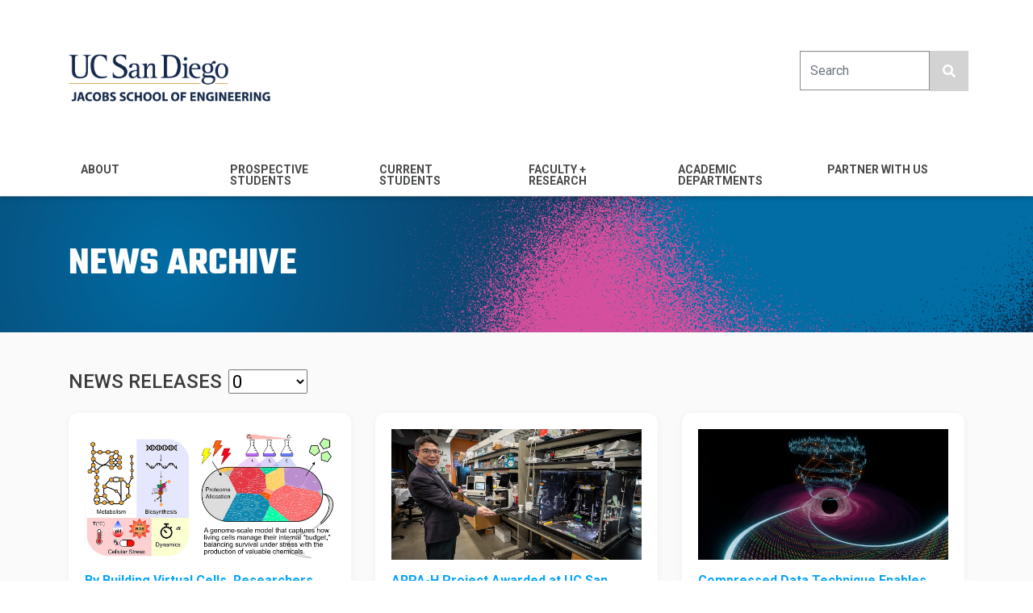

--- FILE ---
content_type: text/html; charset=UTF-8
request_url: https://jacobsschool.ucsd.edu/news/archive?year=0
body_size: 9270
content:
<!DOCTYPE html>
<html lang="en" dir="ltr" prefix="content: http://purl.org/rss/1.0/modules/content/  dc: http://purl.org/dc/terms/  foaf: http://xmlns.com/foaf/0.1/  og: http://ogp.me/ns#  rdfs: http://www.w3.org/2000/01/rdf-schema#  schema: http://schema.org/  sioc: http://rdfs.org/sioc/ns#  sioct: http://rdfs.org/sioc/types#  skos: http://www.w3.org/2004/02/skos/core#  xsd: http://www.w3.org/2001/XMLSchema# ">
  <head>
    <meta charset="utf-8" />
<script>(function(i,s,o,g,r,a,m){i["GoogleAnalyticsObject"]=r;i[r]=i[r]||function(){(i[r].q=i[r].q||[]).push(arguments)},i[r].l=1*new Date();a=s.createElement(o),m=s.getElementsByTagName(o)[0];a.async=1;a.src=g;m.parentNode.insertBefore(a,m)})(window,document,"script","https://www.google-analytics.com/analytics.js","ga");ga("create", "UA-9709862-1", {"cookieDomain":"auto"});ga("set", "anonymizeIp", true);ga("send", "pageview");</script>
<link rel="canonical" href="https://jacobsschool.ucsd.edu/news/archive" />
<meta name="Generator" content="Drupal 9 (https://www.drupal.org)" />
<meta name="MobileOptimized" content="width" />
<meta name="HandheldFriendly" content="true" />
<meta name="viewport" content="width=device-width, initial-scale=1, shrink-to-fit=no" />
<meta http-equiv="x-ua-compatible" content="ie=edge" />
<link rel="icon" href="/sites/default/files/jsoe_favicon.png" type="image/png" />
<script src="/sites/default/files/google_tag/jacobs_school/google_tag.script.js?t91sp1" defer></script>

    <title>News Archive | Jacobs School of Engineering</title>
    <link rel="stylesheet" media="all" href="/core/modules/system/css/components/ajax-progress.module.css?t91sp1" />
<link rel="stylesheet" media="all" href="/core/modules/system/css/components/align.module.css?t91sp1" />
<link rel="stylesheet" media="all" href="/core/modules/system/css/components/autocomplete-loading.module.css?t91sp1" />
<link rel="stylesheet" media="all" href="/core/modules/system/css/components/fieldgroup.module.css?t91sp1" />
<link rel="stylesheet" media="all" href="/core/modules/system/css/components/container-inline.module.css?t91sp1" />
<link rel="stylesheet" media="all" href="/core/modules/system/css/components/clearfix.module.css?t91sp1" />
<link rel="stylesheet" media="all" href="/core/modules/system/css/components/details.module.css?t91sp1" />
<link rel="stylesheet" media="all" href="/core/modules/system/css/components/hidden.module.css?t91sp1" />
<link rel="stylesheet" media="all" href="/core/modules/system/css/components/item-list.module.css?t91sp1" />
<link rel="stylesheet" media="all" href="/core/modules/system/css/components/js.module.css?t91sp1" />
<link rel="stylesheet" media="all" href="/core/modules/system/css/components/nowrap.module.css?t91sp1" />
<link rel="stylesheet" media="all" href="/core/modules/system/css/components/position-container.module.css?t91sp1" />
<link rel="stylesheet" media="all" href="/core/modules/system/css/components/progress.module.css?t91sp1" />
<link rel="stylesheet" media="all" href="/core/modules/system/css/components/reset-appearance.module.css?t91sp1" />
<link rel="stylesheet" media="all" href="/core/modules/system/css/components/resize.module.css?t91sp1" />
<link rel="stylesheet" media="all" href="/core/modules/system/css/components/sticky-header.module.css?t91sp1" />
<link rel="stylesheet" media="all" href="/core/modules/system/css/components/system-status-counter.css?t91sp1" />
<link rel="stylesheet" media="all" href="/core/modules/system/css/components/system-status-report-counters.css?t91sp1" />
<link rel="stylesheet" media="all" href="/core/modules/system/css/components/system-status-report-general-info.css?t91sp1" />
<link rel="stylesheet" media="all" href="/core/modules/system/css/components/tabledrag.module.css?t91sp1" />
<link rel="stylesheet" media="all" href="/core/modules/system/css/components/tablesort.module.css?t91sp1" />
<link rel="stylesheet" media="all" href="/core/modules/system/css/components/tree-child.module.css?t91sp1" />
<link rel="stylesheet" media="all" href="/core/modules/layout_discovery/layouts/onecol/onecol.css?t91sp1" />
<link rel="stylesheet" media="all" href="/themes/bootstrap_barrio/css/components/user.css?t91sp1" />
<link rel="stylesheet" media="all" href="/themes/bootstrap_barrio/css/components/progress.css?t91sp1" />
<link rel="stylesheet" media="all" href="/themes/bootstrap_barrio/css/components/node.css?t91sp1" />
<link rel="stylesheet" media="all" href="/themes/bootstrap_barrio/css/components/affix.css?t91sp1" />
<link rel="stylesheet" media="all" href="/themes/bootstrap_barrio/css/components/alerts.css?t91sp1" />
<link rel="stylesheet" media="all" href="/themes/bootstrap_barrio/css/components/book.css?t91sp1" />
<link rel="stylesheet" media="all" href="/themes/bootstrap_barrio/css/components/comments.css?t91sp1" />
<link rel="stylesheet" media="all" href="/themes/bootstrap_barrio/css/components/contextual.css?t91sp1" />
<link rel="stylesheet" media="all" href="/themes/bootstrap_barrio/css/components/feed-icon.css?t91sp1" />
<link rel="stylesheet" media="all" href="/themes/bootstrap_barrio/css/components/field.css?t91sp1" />
<link rel="stylesheet" media="all" href="/themes/bootstrap_barrio/css/components/header.css?t91sp1" />
<link rel="stylesheet" media="all" href="/themes/bootstrap_barrio/css/components/help.css?t91sp1" />
<link rel="stylesheet" media="all" href="/themes/bootstrap_barrio/css/components/icons.css?t91sp1" />
<link rel="stylesheet" media="all" href="/themes/bootstrap_barrio/css/components/image-button.css?t91sp1" />
<link rel="stylesheet" media="all" href="/themes/bootstrap_barrio/css/components/item-list.css?t91sp1" />
<link rel="stylesheet" media="all" href="/themes/bootstrap_barrio/css/components/list-group.css?t91sp1" />
<link rel="stylesheet" media="all" href="/themes/bootstrap_barrio/css/components/node-preview.css?t91sp1" />
<link rel="stylesheet" media="all" href="/themes/bootstrap_barrio/css/components/page.css?t91sp1" />
<link rel="stylesheet" media="all" href="/themes/bootstrap_barrio/css/components/search-form.css?t91sp1" />
<link rel="stylesheet" media="all" href="/themes/bootstrap_barrio/css/components/shortcut.css?t91sp1" />
<link rel="stylesheet" media="all" href="/themes/bootstrap_barrio/css/components/sidebar.css?t91sp1" />
<link rel="stylesheet" media="all" href="/themes/bootstrap_barrio/css/components/site-footer.css?t91sp1" />
<link rel="stylesheet" media="all" href="/themes/bootstrap_barrio/css/components/skip-link.css?t91sp1" />
<link rel="stylesheet" media="all" href="/themes/bootstrap_barrio/css/components/table.css?t91sp1" />
<link rel="stylesheet" media="all" href="/themes/bootstrap_barrio/css/components/tabledrag.css?t91sp1" />
<link rel="stylesheet" media="all" href="/themes/bootstrap_barrio/css/components/tableselect.css?t91sp1" />
<link rel="stylesheet" media="all" href="/themes/bootstrap_barrio/css/components/tablesort-indicator.css?t91sp1" />
<link rel="stylesheet" media="all" href="/themes/bootstrap_barrio/css/components/ui.widget.css?t91sp1" />
<link rel="stylesheet" media="all" href="/themes/bootstrap_barrio/css/components/tabs.css?t91sp1" />
<link rel="stylesheet" media="all" href="/themes/bootstrap_barrio/css/components/vertical-tabs.css?t91sp1" />
<link rel="stylesheet" media="all" href="/themes/bootstrap_barrio/css/components/views.css?t91sp1" />
<link rel="stylesheet" media="all" href="/themes/bootstrap_barrio/css/components/ui-dialog.css?t91sp1" />
<link rel="stylesheet" media="all" href="//stackpath.bootstrapcdn.com/bootstrap/4.1.1/css/bootstrap.min.css" />
<link rel="stylesheet" media="all" href="/themes/bootstrap_dev2/css/style.css?t91sp1" />
<link rel="stylesheet" media="all" href="/sites/default/files/color/bootstrap_dev2-9d21127a/colors.css?t91sp1" />
<link rel="stylesheet" media="all" href="/themes/all/css/styles.css?t91sp1" />
<link rel="stylesheet" media="all" href="/libraries/fontawesome-free-6.7.2-web/css/all.min.css?t91sp1" />
<link rel="stylesheet" media="all" href="/libraries/fontawesome-free-6.4.2-web/css/all.min.css?t91sp1" />
<link rel="stylesheet" media="all" href="/libraries/fontawesome-free-5.8.1-web/css/all.min.css?t91sp1" />
<link rel="stylesheet" media="all" href="//fonts.googleapis.com/css?family=Roboto:300,400,400i,500,700,900" />
<link rel="stylesheet" media="print" href="/themes/bootstrap_barrio/css/print.css?t91sp1" />

    
  </head>
  <body class="layout-no-sidebars page-node-355 path-node node--type-page-jacobs-school">
    <a href="#main-content" class="visually-hidden focusable skip-link">
      Skip to main content
    </a>
    <noscript><iframe src="https://www.googletagmanager.com/ns.html?id=GTM-5LK9HJ2" height="0" width="0" style="display:none;visibility:hidden"></iframe></noscript>
      <div class="dialog-off-canvas-main-canvas" data-off-canvas-main-canvas>
    <div id="page-wrapper">
  <div id="page">
        <header id="header" class="header sticky-top" role="banner" aria-label="Site header">
                      <nav class="navbar navbar-expand-lg" id="navbar-main">
                      <div class="container">
                    <a href="/" title="Home" rel="home" class="navbar-brand">
              <img src="/sites/default/files/UCSDLogo_JSOE_BlueGold_0_0.png" alt="Home" class="img-fluid d-inline-block align-top" />
            
    </a>
    <div id="block-navbartoggler" class="block block-block-content block-block-contentb6f6e54b-40bf-486f-83ef-a5ff7af539d6">
  
    
      <div class="content">
      
            <div class="clearfix text-formatted field field--name-body field--type-text-with-summary field--label-hidden field__item"><button class="search_toggle d-block d-lg-none"><i class="fas fa-search"><!-- --></i></button><button aria-controls="CollapsingNavbar" aria-expanded="false" aria-label="Toggle navigation" class="navbar-toggler navbar-toggler-right" data-target="#CollapsingNavbar" data-toggle="collapse" type="button"><i class="fas fa-bars"><!-- --></i></button>
</div>
      
    </div>
  </div>
<div class="search-block-form block block-search block-search-form-block" data-drupal-selector="search-block-form" id="block-bootstrap-dev2-search" role="search">
  
    
    <div class="content container-inline">
        <div class="content container-inline">
      <form action="/search/node" method="get" id="search-block-form" accept-charset="UTF-8" class="search-form search-block-form form-row">
  



  <fieldset class="js-form-item js-form-type-search form-type-search js-form-item-keys form-item-keys form-no-label form-group">
          <label for="edit-keys" class="sr-only">Search</label>
                    <input title="Enter the terms you wish to search for." placeholder="Search" data-drupal-selector="edit-keys" type="search" id="edit-keys" name="keys" value="" size="15" maxlength="128" class="form-search form-control" />

                      </fieldset>
<div data-drupal-selector="edit-actions" class="form-actions js-form-wrapper form-group" id="edit-actions"><button class="search-button fas fa-search button js-form-submit form-submit btn btn-primary" aria-label="search button" data-drupal-selector="edit-submit" type="submit" id="edit-submit" value=""></button>
</div>

</form>

    </div>
  
  </div>
</div>


                                    </div>
                          <div class="collapse navbar-collapse" id="CollapsingNavbar">
                <div class="container">
                  <nav role="navigation" aria-labelledby="block-menujsoe-2-menu" id="block-menujsoe-2" class="block block-menu navigation menu--menu-jsoe">
            
  <h2 class="sr-only" id="block-menujsoe-2-menu">Menu - JSOE</h2>
  

        
              <ul block="block-menujsoe-2" class="clearfix nav navbar-nav">
                    <li class="nav-item menu-item--expanded dropdown">
                                    <a href="/about" class="nav-link dropdown-toggle" data-toggle="dropdown" aria-expanded="false" aria-haspopup="true" data-drupal-link-system-path="node/2293"><span>About</span><i class='fas fa-chevron-down d-block d-lg-none'></i></a>
                        <ul class="custom_dropdown">
                    <li class="dropdown-item">
                          
          <a href="/about/mission" data-drupal-link-system-path="node/2294">Mission &amp; Vision</a>
              </li>
                <li class="dropdown-item">
                          
          <a href="/about/leadership" data-drupal-link-system-path="node/2295">Leadership</a>
              </li>
                <li class="dropdown-item">
                          
          <a href="/about/diversity" data-drupal-link-system-path="node/2311">Community</a>
              </li>
                <li class="dropdown-item">
                          
          <a href="/about/rankings" data-drupal-link-system-path="node/2296">Rankings</a>
              </li>
                <li class="dropdown-item">
                          
          <a href="/news" data-drupal-link-system-path="node/2363">News</a>
              </li>
                <li class="dropdown-item">
                          
          <a href="https://jacobsschool.ucsd.edu/logos">Brand</a>
              </li>
                <li class="dropdown-item">
                          
          <a href="/about/careers" data-drupal-link-system-path="node/2297">Careers</a>
              </li>
                <li class="dropdown-item">
                          
          <a href="/about/history" data-drupal-link-system-path="node/2298">History</a>
              </li>
                <li class="dropdown-item">
                          
          <a href="/about/contacts" data-drupal-link-system-path="node/2299">Contacts</a>
              </li>
                <li class="dropdown-item">
                          
          <a href="/about/directions" data-drupal-link-system-path="node/2300">Map and Directions</a>
              </li>
        </ul>
  
              </li>
                <li class="nav-item menu-item--expanded dropdown">
                                    <a href="/prospective-students" class="nav-link dropdown-toggle" data-toggle="dropdown" aria-expanded="false" aria-haspopup="true" data-drupal-link-system-path="node/2312"><span>Prospective Students</span><i class='fas fa-chevron-down d-block d-lg-none'></i></a>
                        <ul class="custom_dropdown">
                    <li class="dropdown-item">
                          
          <a href="/prospective-students/undergraduate-majors" data-drupal-link-system-path="node/2346">Undergraduate Majors</a>
              </li>
                <li class="dropdown-item">
                          
          <a href="/prospective-students/undergraduates" data-drupal-link-system-path="node/2325">Prospective Undergraduates</a>
              </li>
                <li class="dropdown-item">
                          
          <a href="/prospective-students/ms" data-drupal-link-system-path="node/2326">Prospective MS Students</a>
              </li>
                <li class="dropdown-item">
                          
          <a href="/prospective-students/phd" data-drupal-link-system-path="node/2327">Prospective PhD Students</a>
              </li>
                <li class="dropdown-item">
                          
          <a href="/mas" data-drupal-link-system-path="node/5320">Master&#039;s for Working Professionals</a>
              </li>
                <li class="dropdown-item">
                          
          <a href="/cosmos" data-drupal-link-system-path="node/43">Cosmos (pre-college)</a>
              </li>
        </ul>
  
              </li>
                <li class="nav-item menu-item--expanded dropdown">
                                    <a href="/current-students" class="nav-link dropdown-toggle" data-toggle="dropdown" aria-expanded="false" aria-haspopup="true" data-drupal-link-system-path="node/2333"><span>Current Students</span><i class='fas fa-chevron-down d-block d-lg-none'></i></a>
                        <ul class="custom_dropdown">
                    <li class="dropdown-item">
                          
          <a href="/idea" data-drupal-link-system-path="node/123">IDEA Engineering Student Center</a>
              </li>
                <li class="dropdown-item">
                          
          <a href="https://jacobsschool.ucsd.edu/cap/job-internship">Jobs and Internships</a>
              </li>
                <li class="dropdown-item">
                          
          <a href="/envision" data-drupal-link-system-path="node/97">Maker Spaces</a>
              </li>
                <li class="dropdown-item">
                          
          <a href="https://cgsd.ucsd.edu/index.html">Global Sustainable Development</a>
              </li>
                <li class="dropdown-item">
                          
          <a href="https://ige.ucsd.edu">Entrepreneurship</a>
              </li>
                <li class="dropdown-item">
                          
          <a href="/idea/current-undergraduates/undergraduate" data-drupal-link-system-path="node/132">Teams and Orgs</a>
              </li>
                <li class="dropdown-item">
                          
          <a href="/current-students/culture-building" data-drupal-link-system-path="node/2347">Culture Building Programs</a>
              </li>
        </ul>
  
              </li>
                <li class="nav-item menu-item--expanded dropdown">
                                    <a href="https://jacobsschool.ucsd.edu/faculty" class="nav-link dropdown-toggle" data-toggle="dropdown" aria-expanded="false" aria-haspopup="true"><span>Faculty + Research</span><i class='fas fa-chevron-down d-block d-lg-none'></i></a>
                        <ul class="custom_dropdown">
                    <li class="dropdown-item">
                          
          <a href="/faculty/profiles" data-drupal-link-system-path="faculty/profiles">Faculty Profiles</a>
              </li>
                <li class="dropdown-item">
                          
          <a href="/research/centers-institutes" data-drupal-link-system-path="node/2355">Research Centers</a>
              </li>
                <li class="dropdown-item">
                          
          <a href="/brochures" data-drupal-link-system-path="node/2377">Research Brochures</a>
              </li>
                <li class="dropdown-item">
                          
          <a href="/faculty/nae-members" data-drupal-link-system-path="node/2350">NAE Members</a>
              </li>
                <li class="dropdown-item">
                          
          <a href="/faculty/endowed-chairs" data-drupal-link-system-path="node/2353">Endowed Chairs</a>
              </li>
                <li class="dropdown-item">
                          
          <a href="/18NewEndowedChairs" data-drupal-link-system-path="node/5362">18 New Endowed Chairs</a>
              </li>
                <li class="dropdown-item">
                          
          <a href="/faculty-scholars-and-fellows" data-drupal-link-system-path="node/2364">Faculty Scholars and Fellows</a>
              </li>
                <li class="dropdown-item">
                          
          <a href="/faculty/best-teacher-awards" data-drupal-link-system-path="node/2354">Best Teacher Awards</a>
              </li>
        </ul>
  
              </li>
                <li class="nav-item menu-item--expanded dropdown">
                                    <a href="/departments" class="nav-link dropdown-toggle" data-toggle="dropdown" aria-expanded="false" aria-haspopup="true" data-drupal-link-system-path="node/2287"><span>Academic Departments</span><i class='fas fa-chevron-down d-block d-lg-none'></i></a>
                        <ul class="custom_dropdown">
                    <li class="dropdown-item">
                          
          <a href="https://be.ucsd.edu">Bioengineering</a>
              </li>
                <li class="dropdown-item">
                          
          <a href="https://ne.ucsd.edu">Chemical &amp; Nano Engineering</a>
              </li>
                <li class="dropdown-item">
                          
          <a href="https://cse.ucsd.edu">Computer Science &amp; Engineering</a>
              </li>
                <li class="dropdown-item">
                          
          <a href="https://ece.ucsd.edu">Electrical &amp; Computer Engineering</a>
              </li>
                <li class="dropdown-item">
                          
          <a href="https://mae.ucsd.edu">Mechanical &amp; Aerospace Engineering</a>
              </li>
                <li class="dropdown-item">
                          
          <a href="https://se.ucsd.edu">Structural Engineering</a>
              </li>
        </ul>
  
              </li>
                <li class="nav-item menu-item--expanded dropdown">
                                    <a href="/partner-with-us" class="nav-link dropdown-toggle" data-toggle="dropdown" aria-expanded="false" aria-haspopup="true" data-drupal-link-system-path="node/2338"><span>Partner with Us</span><i class='fas fa-chevron-down d-block d-lg-none'></i></a>
                        <ul class="custom_dropdown">
                    <li class="dropdown-item">
                          
          <a href="/cap/industry" data-drupal-link-system-path="node/5067">Industry</a>
              </li>
                <li class="dropdown-item">
                          
          <a href="/alumni" data-drupal-link-system-path="node/2321">Alumni</a>
              </li>
                <li class="dropdown-item">
                          
          <a href="/giving" data-drupal-link-system-path="node/22">Giving</a>
              </li>
                <li class="dropdown-item">
                          
          <a href="https://ige.ucsd.edu/">Entrepreneurs</a>
              </li>
                <li class="dropdown-item">
                          
          <a href="http://fah.ucsd.edu/">Franklin Antonio Hall</a>
              </li>
        </ul>
  
              </li>
        </ul>
  


  </nav>


                </div>
                                <div class="navbar_bg"></div>
	            </div>
                                          </nav>
          </header>
          <div class="highlighted">
        <aside class="container section clearfix" role="complementary">
            <div data-drupal-messages-fallback class="hidden"></div>


        </aside>
      </div>
            <div id="main-wrapper" class="layout-main-wrapper clearfix">
              <div id="main">
                <div class="container"> </div>
                    <div class="row-offcanvas row-offcanvas-left clearfix">
              <main class="main-content col order-last" id="content" role="main">
                <section class="section">
                  <a id="main-content" tabindex="-1"></a>
                    <div id="block-bootstrap-dev2-page-title" class="block block-core block-page-title-block">
  
    
      <div class="content">
      
  <h1 class="title"><span class="field field--name-title field--type-string field--label-hidden">News Archive</span>
</h1>


    </div>
  </div>
<div id="block-bootstrap-dev2-content" class="block block-system block-system-main-block">
  
    
      <div class="content">
      

<article data-history-node-id="355" role="article" about="/news/archive" class="node node--type-page-jacobs-school node--view-mode-full clearfix">
  <header>
    
        
      </header>
  <div class="node__content clearfix">
      <div class="layout layout--onecol">
    <div  class="layout__region layout__region--content">
      <div class="block block-layout-builder block-extra-field-blocknodepage-jacobs-schoollinks">
  
    
      <div class="content">
      


    </div>
  </div>
<div class="block block-news-slice block-jsoe-news-slice">
  
    
      <div class="content">
      
            <div class="drupal_news_block ">
                <div class="container">
                    <div class="d-flex justify-content-between align-items-baseline mb-4 mt-3"><div><h4 class="pr-2 d-inline text-uppercase">News Releases</h4><select id="news_year"><optgroup><option value="2026"><a href="/news/archive?year=2026">2026</a></option><option value="2025"><a href="/news/archive?year=2025">2025</a></option><option value="2024"><a href="/news/archive?year=2024">2024</a></option><option value="2023"><a href="/news/archive?year=2023">2023</a></option><option value="2022"><a href="/news/archive?year=2022">2022</a></option><option value="2021"><a href="/news/archive?year=2021">2021</a></option><option value="2020"><a href="/news/archive?year=2020">2020</a></option><option value="2019"><a href="/news/archive?year=2019">2019</a></option><option value="2018"><a href="/news/archive?year=2018">2018</a></option><option value="2017"><a href="/news/archive?year=2017">2017</a></option><option value="2016"><a href="/news/archive?year=2016">2016</a></option><option value="2015"><a href="/news/archive?year=2015">2015</a></option><option value="2014"><a href="/news/archive?year=2014">2014</a></option><option value="2013"><a href="/news/archive?year=2013">2013</a></option><option value="2012"><a href="/news/archive?year=2012">2012</a></option><option value="2011"><a href="/news/archive?year=2011">2011</a></option><option value="2010"><a href="/news/archive?year=2010">2010</a></option><option value="2009"><a href="/news/archive?year=2009">2009</a></option><option value="2008"><a href="/news/archive?year=2008">2008</a></option><option value="2007"><a href="/news/archive?year=2007">2007</a></option><option value="2006"><a href="/news/archive?year=2006">2006</a></option><option value="2005"><a href="/news/archive?year=2005">2005</a></option><option value="2004"><a href="/news/archive?year=2004">2004</a></option><option value="2003"><a href="/news/archive?year=2003">2003</a></option><option value="0"><a href="/news/archive?year=0">0</a></option></optgroup></select></div></div>
                    <div class="row">
                        
                    <div class="col-md-4 mb-4">
                        <div class="news_page_card card border-0 h-100">
                            <div class="card-body">
                                <div class="news_bg_container mb-3" style="background-image:url('https://soeapp.ucsd.edu/tools/uploads/news/2026/DARPA_SMS-UCSD-press-image-HERO.jpg')">
                                </div><h5 class="mb-1"><a href="https://today.ucsd.edu/story/by-building-virtual-cells-researchers-aim-to-design-better-microbes-and-drugs" target="_blank">By Building Virtual Cells, Researchers Aim to Design Better Microbes and Drugs</a></h5><h6 class="publish_date mb-1">January 15, 2026</h6>
                    <p class="mb-0">Bioengineers are creating comprehensive digital twins of bacterial cells to better understand how to...</p>
                    <p class="mb-0 text-right"><a href="https://today.ucsd.edu/story/by-building-virtual-cells-researchers-aim-to-design-better-microbes-and-drugs" target="_blank"><i class="icon-angle-double-right"></i>Read More</a></p></div></div></div>
                    <div class="col-md-4 mb-4">
                        <div class="news_page_card card border-0 h-100">
                            <div class="card-body">
                                <div class="news_bg_container mb-3" style="background-image:url('https://soeapp.ucsd.edu/tools/uploads/news/2026/3D-bioprinted-liver-ARPA-H-project-HERO.jpg')">
                                </div><h5 class="mb-1"><a href="https://today.ucsd.edu/story/arpa-h-project-awarded-at-uc-san-diego-aims-to-end-liver-transplant-shortage-with-3d-bioprinting" target="_blank">ARPA-H Project Awarded at UC San Diego Aims to End Liver Transplant Shortage with 3D Bioprinting</a></h5><h6 class="publish_date mb-1">January 14, 2026</h6>
                    <p class="mb-0">An up to $25.8 million research project at UC San Diego, funded by ARPA-H and led by chemical and na...</p>
                    <p class="mb-0 text-right"><a href="https://today.ucsd.edu/story/arpa-h-project-awarded-at-uc-san-diego-aims-to-end-liver-transplant-shortage-with-3d-bioprinting" target="_blank"><i class="icon-angle-double-right"></i>Read More</a></p></div></div></div>
                    <div class="col-md-4 mb-4">
                        <div class="news_page_card card border-0 h-100">
                            <div class="card-body">
                                <div class="news_bg_container mb-3" style="background-image:url('https://soeapp.ucsd.edu/tools/uploads/news/2026/turakhia nature genetics 1200x628.png')">
                                </div><h5 class="mb-1"><a href="https://today.ucsd.edu/story/compressed-data-technique-enables-pangenomics-at-scale" target="_blank">Compressed Data Technique Enables Pangenomics at Scale</a></h5><h6 class="publish_date mb-1">January 12, 2026</h6>
                    <p class="mb-0">Engineers at the University of California have developed a new data structure and compression techni...</p>
                    <p class="mb-0 text-right"><a href="https://today.ucsd.edu/story/compressed-data-technique-enables-pangenomics-at-scale" target="_blank"><i class="icon-angle-double-right"></i>Read More</a></p></div></div></div>
                    <div class="col-md-4 mb-4">
                        <div class="news_page_card card border-0 h-100">
                            <div class="card-body">
                                <div class="news_bg_container mb-3" style="background-image:url('https://soeapp.ucsd.edu/tools/uploads/news/2026/Abdoulaye_Ndao_AAS_Fellow.jpg')">
                                </div><h5 class="mb-1"><a href="https://today.ucsd.edu/story/uc-san-diego-engineer-elected-fellow-of-the-african-academy-of-sciences" target="_blank">UC San Diego Engineer Elected Fellow of the African Academy of Sciences</a></h5><h6 class="publish_date mb-1">January 7, 2026</h6>
                    <p class="mb-0">Abdoulaye Ndao has been named a Fellow of the African Academy of Sciences (AAS), one of the highest ...</p>
                    <p class="mb-0 text-right"><a href="https://today.ucsd.edu/story/uc-san-diego-engineer-elected-fellow-of-the-african-academy-of-sciences" target="_blank"><i class="icon-angle-double-right"></i>Read More</a></p></div></div></div>
                    <div class="col-md-4 mb-4">
                        <div class="news_page_card card border-0 h-100">
                            <div class="card-body">
                                <div class="news_bg_container mb-3" style="background-image:url('https://soeapp.ucsd.edu/tools/uploads/news/2026/2025 thumbnail 1200x.png')">
                                </div><h5 class="mb-1"><a href="https://today.ucsd.edu/videos/2025-jacobs-school-of-engineering-highlights" target="_blank">2025 Highlights at the UC San Diego Jacobs School of Engineering</a></h5><h6 class="publish_date mb-1">January 7, 2026</h6>
                    <p class="mb-0">As we dive into a new quarter and a new year, we&#39;re taking a moment to reflect on some of our 20...</p>
                    <p class="mb-0 text-right"><a href="https://today.ucsd.edu/videos/2025-jacobs-school-of-engineering-highlights" target="_blank"><i class="icon-angle-double-right"></i>Read More</a></p></div></div></div>
                    <div class="col-md-4 mb-4">
                        <div class="news_page_card card border-0 h-100">
                            <div class="card-body">
                                <div class="news_bg_container mb-3" style="background-image:url('https://soeapp.ucsd.edu/tools/uploads/news/2025/Andrew-Kahng-HERO.jpg')">
                                </div><h5 class="mb-1"><a href="https://today.ucsd.edu/story/uc-san-diego-is-strengthening-u.s-semiconductor-innovation-and-workforce-development" target="_blank">UC San Diego is Strengthening U.S. Semiconductor Innovation and Workforce Development</a></h5><h6 class="publish_date mb-1">December 22, 2025</h6>
                    <p class="mb-0">Andrew Kahng is part of several major national initiatives that together are transforming how future...</p>
                    <p class="mb-0 text-right"><a href="https://today.ucsd.edu/story/uc-san-diego-is-strengthening-u.s-semiconductor-innovation-and-workforce-development" target="_blank"><i class="icon-angle-double-right"></i>Read More</a></p></div></div></div>
                    <div class="col-md-4 mb-4">
                        <div class="news_page_card card border-0 h-100">
                            <div class="card-body">
                                <div class="news_bg_container mb-3" style="background-image:url('https://soeapp.ucsd.edu/tools/uploads/news/2025/antibacterial-plant-spray-HERO.jpg')">
                                </div><h5 class="mb-1"><a href="https://today.ucsd.edu/story/spray-on-antibacterial-coating-offers-new-protection-for-plants-against-disease-and-drought" target="_blank">Spray-on Antibacterial Coating Offers New Protection for Plants Against Disease and Drought</a></h5><h6 class="publish_date mb-1">December 18, 2025</h6>
                    <p class="mb-0">Engineers have developed a spray-on polymer coating that could help plants resist harmful bacterial ...</p>
                    <p class="mb-0 text-right"><a href="https://today.ucsd.edu/story/spray-on-antibacterial-coating-offers-new-protection-for-plants-against-disease-and-drought" target="_blank"><i class="icon-angle-double-right"></i>Read More</a></p></div></div></div>
                    <div class="col-md-4 mb-4">
                        <div class="news_page_card card border-0 h-100">
                            <div class="card-body">
                                <div class="news_bg_container mb-3" style="background-image:url('https://soeapp.ucsd.edu/tools/uploads/news/2026/UCSD-JacobsSchool-2511-2511-TIP-Apple_Mentorship_prog-01372-8MP.jpg')">
                                </div><h5 class="mb-1"><a href="https://today.ucsd.edu/videos/jacobs-school-undergraduates-soared-to-new-heights-in-2025" target="_blank">Jacobs School of Engineering Undergraduates Soared to New Heights in 2025</a></h5><h6 class="publish_date mb-1">December 16, 2025</h6>
                    <p class="mb-0">Eleven UC San Diego Jacobs School of Engineering undergraduate programs ranked in the Top 10 among U...</p>
                    <p class="mb-0 text-right"><a href="https://today.ucsd.edu/videos/jacobs-school-undergraduates-soared-to-new-heights-in-2025" target="_blank"><i class="icon-angle-double-right"></i>Read More</a></p></div></div></div>
                    <div class="col-md-4 mb-4">
                        <div class="news_page_card card border-0 h-100">
                            <div class="card-body">
                                <div class="news_bg_container mb-3" style="background-image:url('https://soeapp.ucsd.edu/tools/uploads/news/2025/NAI-fellows-2025-TEASER-edited.jpg')">
                                </div><h5 class="mb-1"><a href="https://today.ucsd.edu/story/three-uc-san-diego-professors-inducted-into-the-national-academy-of-inventors-for-2025" target="_blank">Three UC San Diego Professors Inducted Into the National Academy of Inventors for 2025</a></h5><h6 class="publish_date mb-1">December 11, 2025</h6>
                    <p class="mb-0">Three professors at the University of California San Diego have been elected to the 2025 Class of Fe...</p>
                    <p class="mb-0 text-right"><a href="https://today.ucsd.edu/story/three-uc-san-diego-professors-inducted-into-the-national-academy-of-inventors-for-2025" target="_blank"><i class="icon-angle-double-right"></i>Read More</a></p></div></div></div>
                    <div class="col-md-4 mb-4">
                        <div class="news_page_card card border-0 h-100">
                            <div class="card-body">
                                <div class="news_bg_container mb-3" style="background-image:url('https://soeapp.ucsd.edu/tools/uploads/news/2025/video games class overall shot.jpg')">
                                </div><h5 class="mb-1"><a href="https://today.ucsd.edu/story/from-pong-to-playstation-this-class-uses-gaming-to-teach-computer-science" target="_blank">From Pong to PlayStation: This Class Uses Gaming to Teach Computer Science </a></h5><h6 class="publish_date mb-1">December 9, 2025</h6>
                    <p class="mb-0">What was the first video game? How did we get from the two gray dots and two gray rectangles on a bl...</p>
                    <p class="mb-0 text-right"><a href="https://today.ucsd.edu/story/from-pong-to-playstation-this-class-uses-gaming-to-teach-computer-science" target="_blank"><i class="icon-angle-double-right"></i>Read More</a></p></div></div></div>
                    <div class="col-md-4 mb-4">
                        <div class="news_page_card card border-0 h-100">
                            <div class="card-body">
                                <div class="news_bg_container mb-3" style="background-image:url('https://soeapp.ucsd.edu/tools/uploads/news/2025/AIM-2026-Awardees-Hero-1200x628-V3.png')">
                                </div><h5 class="mb-1"><a href="https://today.ucsd.edu/story/2026-aim-award-cohort" target="_blank">Accelerating Engineering Innovation to Market</a></h5><h6 class="publish_date mb-1">December 5, 2025</h6>
                    <p class="mb-0">Two Jacobs School faculty are working to bring their innovations to market through UC San Diego&#39;...</p>
                    <p class="mb-0 text-right"><a href="https://today.ucsd.edu/story/2026-aim-award-cohort" target="_blank"><i class="icon-angle-double-right"></i>Read More</a></p></div></div></div>
                    <div class="col-md-4 mb-4">
                        <div class="news_page_card card border-0 h-100">
                            <div class="card-body">
                                <div class="news_bg_container mb-3" style="background-image:url('https://soeapp.ucsd.edu/tools/uploads/news/2025/PR20251204-StudentClusterCompetition.jpg')">
                                </div><h5 class="mb-1"><a href="https://today.ucsd.edu/story/uc-san-diego-team-takes-third-place-at-sc25-student-cluster-competition-in-st-louis" target="_blank">UC San Diego Team Takes Third Place at SC25 Student Cluster Competition in St. Louis</a></h5><h6 class="publish_date mb-1">December 5, 2025</h6>
                    <p class="mb-0">A team of UC&nbsp;San Diego undergraduates incuding engineers and computer scientists&nbsp;won third...</p>
                    <p class="mb-0 text-right"><a href="https://today.ucsd.edu/story/uc-san-diego-team-takes-third-place-at-sc25-student-cluster-competition-in-st-louis" target="_blank"><i class="icon-angle-double-right"></i>Read More</a></p></div></div></div>
                    <div class="col-md-4 mb-4">
                        <div class="news_page_card card border-0 h-100">
                            <div class="card-body">
                                <div class="news_bg_container mb-3" style="background-image:url('https://soeapp.ucsd.edu/tools/uploads/news/2025/UCSD-JacobsSchool-2511-Beg-Femto_laser_setup-SERF-01236-8MP-2 1200x628.jpg')">
                                </div><h5 class="mb-1"><a href="https://today.ucsd.edu/photo-essays/for-fusion-energy-the-time-is-now-the-place-is-california" target="_blank">For Fusion Energy, the Time is Now. The Place is California</a></h5><h6 class="publish_date mb-1">November 24, 2025</h6>
                    <p class="mb-0">More than 200 leaders from government, industry, national labs and academia gathered at UC San Diego...</p>
                    <p class="mb-0 text-right"><a href="https://today.ucsd.edu/photo-essays/for-fusion-energy-the-time-is-now-the-place-is-california" target="_blank"><i class="icon-angle-double-right"></i>Read More</a></p></div></div></div>
                    <div class="col-md-4 mb-4">
                        <div class="news_page_card card border-0 h-100">
                            <div class="card-body">
                                <div class="news_bg_container mb-3" style="background-image:url('https://soeapp.ucsd.edu/tools/uploads/news/2025/_2511-CRIF_2025-09963-1200x628.jpg')">
                                </div><h5 class="mb-1"><a href="/news/release/4066">Embodied AI Research Takes Center Stage at San Diego Robotics Forum</a></h5><h6 class="publish_date mb-1">November 18, 2025</h6>
                    <p class="mb-0">The San Diego Robotics Forum celebrated its 10th anniversary Nov. 5, 2025 with talks from startup fo...</p>
                    <p class="mb-0 text-right"><a href="/news/release/4066"><i class="icon-angle-double-right"></i>Read More</a></p></div></div></div>
                    <div class="col-md-4 mb-4">
                        <div class="news_page_card card border-0 h-100">
                            <div class="card-body">
                                <div class="news_bg_container mb-3" style="background-image:url('https://soeapp.ucsd.edu/tools/uploads/news/2025/motion-wearable-HERO.jpg')">
                                </div><h5 class="mb-1"><a href="https://today.ucsd.edu/story/wearable-lets-users-control-machines-and-robots-while-on-the-move" target="_blank">Wearable Lets Users Control Machines and Robots While on the Move</a></h5><h6 class="publish_date mb-1">November 17, 2025</h6>
                    <p class="mb-0">Engineers have developed a next-generation wearable system that enables people to control machines u...</p>
                    <p class="mb-0 text-right"><a href="https://today.ucsd.edu/story/wearable-lets-users-control-machines-and-robots-while-on-the-move" target="_blank"><i class="icon-angle-double-right"></i>Read More</a></p></div></div></div>
                        
                    </div>
                    <a href="/news/archive?year=2026" class="d-block text-right font-weight-bold">More News</a>
                </div>
            </div>
    </div>
  </div>

    </div>
  </div>

  </div>
</article>

    </div>
  </div>


                </section>
              </main>
                                  </div>
        </div>
          </div>
        <footer class="site-footer">
              <div class="container">
                                <div class="site-footer__bottom">
                <section class="region region-footer-fifth">
    <div id="block-bootstrap-dev2-jacobsschoolfooter-2" class="block block-block-content block-block-content8f85395f-85f8-4789-a8b5-8d0c32b2ac41">
  
    
      <div class="content">
      
            <div class="clearfix text-formatted field field--name-body field--type-text-with-summary field--label-hidden field__item"><div class="row custom-row" id="custom-row-51195">
<div class="col-md-5">
<p><a href="/"><img alt="jsoe_logo_white.png" data-entity-type="" data-entity-uuid="" height="321" src="/sites/default/files/groups/all/img/jsoe_logo_white.png" width="1371" /></a></p>

<p> </p>

<p> </p>

<p><br />
© <span class="copyright_year"> </span> REGENTS OF THE UNIVERSITY OF CALIFORNIA</p>

<p> </p>
</div>

<div class="col-md-3">
<p><strong>SOCIAL MEDIA</strong></p>

<ul class="social-media"><li><a href="https://www.linkedin.com/school/university-of-california-san-diego---jacobs-school-of-engineering/" title="link to LinkedIn"><i class="fab fa-linkedin-in"><span class="d-none">LinkedIn</span></i></a></li>
	<li><a href="https://www.instagram.com/ucsandiegoengineering/" title="link to Instagram"><i class="fab fa-instagram"><span class="d-none">Instagram</span></i></a></li>
	<li><a href="https://bsky.app/profile/jacobsschool.bsky.social" title="link to Bluesky"><i class="fa-brands fa-bluesky"><span class="d-none">Bluesky</span></i></a></li>
	<li><a href="http://www.facebook.com/UCSDJacobs" title="link to Facebook"><i class="fab fa-facebook-f"><span class="d-none">Facebook</span></i></a></li>
	<li><a href="https://twitter.com/UCSDJacobs" title="link to Twitter"><i class="fa-brands fa-x-twitter"><span class="d-none">Twitter</span></i></a></li>
</ul><p> </p>

<p><strong>PHOTOS AND VIDEOS</strong></p>

<ul class="social-media"><li><a href="https://www.flickr.com/photos/jsoe/albums" title="link to Flickr"><i class="fab fa-flickr"><span class="d-none">Flickr</span></i></a></li>
	<li><a href="http://www.youtube.com/user/JacobsSchoolNews" title="link to YouTube"><i class="fab fa-youtube"><span class="d-none">YouTube</span></i></a></li>
</ul><p> </p>

<p><a href="https://jacobsschool.ucsd.edu/news/monthly-newsletter" target="_blank">Subscribe to our newsletter</a></p>

<p> </p>
</div>

<div class="col-md-4">
<p><a href="/">JACOBS SCHOOL HOME</a></p>

<p><a href="/prospective-students/undergraduates" target="_blank">PROSPECTIVE UNDERGRAD INFO</a></p>

<p><a href="/faculty">FACULTY DATABASE</a></p>

<p><a href="/about/contacts">CONTACT US</a><br />
 </p>

<p><a href="http://support.eng.ucsd.edu/" target="_blank">JACOBS SCHOOL IT SUPPORT</a></p>

<p><a href="http://soeadm.ucsd.edu/">FOR FACULTY &amp; STAFF</a></p>

<p><a href="/logos">LOGOS &amp; BRANDING</a></p>

<p><a href="http://www.ucsd.edu/directory/">UC SAN DIEGO DIRECTORY</a></p>
</div>
</div>

<p> </p>
</div>
      
    </div>
  </div>

  </section>

            </div>
                  </div>
                    <div class="footer_end">
                <section class="region region-footer-end">
    <div id="block-copyrightandlinks-2" class="block block-block-content block-block-contentab4f494c-c10b-40be-bf92-fb6379bc77c5">
  
    
      <div class="content">
      
            <div class="clearfix text-formatted field field--name-body field--type-text-with-summary field--label-hidden field__item"><p>© <span class="copyright_year"><!-- --></span> Regents of the University of California. All rights reserved. | <a href="https://accessibility.ucsd.edu/report-a-concern/index.html" target="_blank">Accessibility</a> | <a href="https://ucsd.edu/about/privacy.html" target="_blank">Privacy</a> | <a href="https://ucsd.edu/about/terms-of-use.html" target="_blank">Terms of Use</a></p>
</div>
      
    </div>
  </div>

  </section>

            </div>
                    </footer>
  </div>
</div>

  </div>

    
    <script type="application/json" data-drupal-selector="drupal-settings-json">{"path":{"baseUrl":"\/","scriptPath":null,"pathPrefix":"","currentPath":"node\/355","currentPathIsAdmin":false,"isFront":false,"currentLanguage":"en","currentQuery":{"year":"0"}},"pluralDelimiter":"\u0003","suppressDeprecationErrors":true,"google_analytics":{"trackOutbound":true,"trackMailto":true,"trackDownload":true,"trackDownloadExtensions":"7z|aac|arc|arj|asf|asx|avi|bin|csv|doc(x|m)?|dot(x|m)?|exe|flv|gif|gz|gzip|hqx|jar|jpe?g|js|mp(2|3|4|e?g)|mov(ie)?|msi|msp|pdf|phps|png|ppt(x|m)?|pot(x|m)?|pps(x|m)?|ppam|sld(x|m)?|thmx|qtm?|ra(m|r)?|sea|sit|tar|tgz|torrent|txt|wav|wma|wmv|wpd|xls(x|m|b)?|xlt(x|m)|xlam|xml|z|zip"},"ajaxTrustedUrl":{"\/search\/node":true},"user":{"uid":0,"permissionsHash":"78d8873c8a21075b65c309911b53e4d48b5093b65f9ca2efc5126ebe147757a6"}}</script>
<script src="/sites/default/files/js/js_uJboeVONoJkhdm4GK0Vp_s711fzZF2nZKJlJrGra34A.js"></script>
<script src="//cdnjs.cloudflare.com/ajax/libs/popper.js/1.14.3/umd/popper.min.js"></script>
<script src="//stackpath.bootstrapcdn.com/bootstrap/4.1.1/js/bootstrap.min.js"></script>
<script src="/sites/default/files/js/js_WuQnIQBpVVnalphY3ojWMPr9wzGZ6JFKeJ6HC5QlsVs.js"></script>
<script src="//unpkg.com/@lottiefiles/lottie-player@latest/dist/lottie-player.js"></script>

  </body>
</html>


--- FILE ---
content_type: text/css
request_url: https://jacobsschool.ucsd.edu/themes/bootstrap_dev2/css/style.css?t91sp1
body_size: 9469
content:
/**
 * @file
 * Subtheme specific CSS.
 */

/* Please keep this as simple as possible. Less is more */

/** Discovery Layout UI */
.ui-dialog.ui-corner-all.ui-widget.ui-widget-content.ui-front.ui-resizable.ui-dialog-off-canvas.ui-dialog-position-side {
  bottom: 0 !important;
  width: 50% !important;
  left: unset !important;
  right: 0 !important;
}

/* Universal */
* {
  font-family: Roboto;
}

#drupal-live-announce {
  display: none;
}

body {
  background-color: #fff !important;
}

img {
  max-width: 100%;
  height: auto;
}

.responsive_embed {
  position: relative;
  padding-bottom: 56.25%;
  padding-top: 35px;
  height: 0;
  overflow: hidden;
}

.responsive_embed iframe {
  position: absolute;
  top: 0;
  left: 0;
  width: 100%;
  height: 100%;
}

.captioned_img .caption {
  padding: 15px 0;
  background-color: rgba(0, 0, 0, 0.8);
  color: #fff;
  font-weight: 700;
  text-align: center;
}

.research-centers .captioned_img p.caption {
  height: 55px;
  top: inherit;
}

.research-centers a {
  color: #fff;
}

@font-face {
  font-family: "Teko";
  src: url("/sites/default/files/fonts/Teko-Light.ttf");
  font-weight: 300;
}

@font-face {
  font-family: "Teko";
  src: url("/sites/default/files/fonts/Teko-Regular.ttf");
  font-weight: 400;
}

@font-face {
  font-family: "Teko";
  src: url("/sites/default/files/fonts/Teko-Medium.ttf");
  font-weight: 500;
}

@font-face {
  font-family: "Teko";
  src: url("/sites/default/files/fonts/Teko-SemiBold.ttf");
  font-weight: 600;
}

@font-face {
  font-family: "Teko";
  src: url("/sites/default/files/fonts/Teko-Bold.ttf");
  font-weight: 700;
}

h1,
h2,
h1 span {
  font-family: Teko !important;
  font-weight: 700;
}

h1 {
  font-size: 4rem;
  text-transform: uppercase;
  margin: 0;
}

.content h1.title {
  color: #fff;
}

h1,
h2 {
  text-transform: uppercase;
  font-weight: 700;
}

h1 {
  font-size: 4rem;
}

h2 {
  font-size: 3rem;
  line-height: 3rem;
}

h3 {
  font-size: 2rem;
}

h4 {
  font-size: 1.5rem;
}

.carousel-indicators {
  z-index: 1;
}

.slice_container .btn {
  font-size: 15px;
  text-transform: uppercase;
  padding: 0.8em 1.5em;
  min-width: 200px;
  margin-bottom: 1em;
  letter-spacing: 0.08em;
  font-weight: 500;
  border-radius: 0;
}

.turquoise_btn {
  background: #00C6D7;
  color: #182B49;
}

a.btn.turquoise_btn:hover {
  background: #182B49;
  color: #00C6D7;
}

.blue_btn {
  background-color: #006a96;
  color: #fff;
  height: 75px;
  justify-content: center;
  align-items: center;
  padding: 0.5em;
  border-radius: 0;
  margin-bottom: 1em;
  text-align: center;
}

.blue_btn_lg {
  background-color: #006a96;
  color: #fff;
  display: flex;
  font-size: 1.25rem;
  width: 100%;
  height: 75px;
  justify-content: center;
  align-items: center;
  border-radius: 0;
  margin-bottom: 1em;
  text-align: center;
}

.blue_btn:hover,
.blue_btn_lg:hover {
  background-color: #004663;
  color: #fff;
  text-decoration: none;
}

a.blue_btn,
a.blue_btn_lg {
  text-decoration: none;
}

.btn_navy {
  background-color: #182b49;
  color: #484949 !important;
}

.btn_blue {
  background-color: #006a96;
  color: #484949 !important;
}

.btn_gold {
  border-radius: 0.5rem;
  background-color: #ffcd00;
  color: #484949 !important;
}

.btn_navy:hover {
  background-color: #00213e;
}

.btn_blue:hover {
  background-color: #102339;
}

.btn_gold:hover {
  background-color: #fff;
}

div.block-page-title-block {
  margin-top: 0;
  margin-bottom: 0;
}

.block-page-title-block,
.page-view-news-view h1.title {
  /* background-image:url('/sites/default/files/2021-06/JS-blugrad-med_trident-1200x150-A.svg'); */
  background-image: url(/sites/default/files/2023-08/20230-headr-blu_grit_blu_pink.png);
  background-size: cover;
  margin-bottom: 0;
}

h1.title {
  max-width: 1140px;
  display: block;
  margin: auto;
  font-size: 3rem;
  padding: 3.5rem 15px;
  color: #fff;
}

.page-view-news-view h1.title {
  max-width: none;
}

.page-view-news-view h1.title span {
  margin: 0 auto;
  max-width: 1140px;
  display: block;
  padding: 0 15px;
}

.float-left>p {
  margin-right: 1.5em;
  margin-top: 0.5em;
}

/* Header */
.region-top-header a {
  text-decoration: underline;
}

header#header {
  z-index: 2;
}

#navbar-main img {
  max-width: 200px;
}

.img-responsive img {
  width: 100%;
  height: auto;
}

.row>div[class^="col-sm-"] img {
  max-width: 100%;
  height: auto;
}

.main-nav>ul {
  width: 100%;
}

.nav-group>a {
  font-size: 0.875rem;
}

.region-top-header {
  width: 100%;
}

/* Search */
.path-search .block-page-title-block {
  background: none;
}

.path-search h1.title {
  margin: 2rem 0;
  font-size: 2.5rem;
  color: #3b3b3b;
}

.search-button.fas.fa-search {
  line-height: inherit;
}

.search-form .form-type-search {}

.search-form .form-actions {
  background-color: #d3d3d3;
}

button.search-button {
  background-color: #d3d3d3;
  border-color: #d3d3d3;
  height: 100%;
  border: none;
  border-radius: 0;
}

button.search-button:hover {
  background-color: #ffcd00;
  border-color: #ffcd00;
}

.search-form .form-item-search-type {
  margin-right: 5px;
}

.form-row>fieldset,
.form-row>div {
  padding: 0;
}

header #search-block-form {
  padding: 0;
}

/* Overwriting styles in all.css */

/* Publications Stylesheet Overwrites */
html {
  font-size: 16px !important;
}

body {
  font-size: 1rem !important;
}

.navbar-brand {
  margin-left: 0 !important;
  margin-top: 2rem;
  margin-bottom: 2rem;
}

.main-nav .nav .nav-group>a {
  color: #484949;
  font-weight: 700;
}

button.search-button {
  padding: 0.8rem 1rem;
  min-width: 0;
}

/* Jacobs School Boilerplate Summary Block */
#block-jacobsschoolboilerplatesummary .slice_container {
  height: unset;
}

#block-jacobsschoolboilerplatesummary .slice_background_image_container {
  background-color: #00c6d7;
}

#block-jacobsschoolboilerplatesummary .slice_content_container h4 {
  color: #182b49;
}

#block-jacobsschoolboilerplatesummary .slice_content_container a {
  color: #fff;
}

/* Triton Days */
.btn-quicklinks {
  background-image: url("https://be.ucsd.edu/sites/default/files/default_images/be-generic-1.jpg");
  background-size: cover;
  height: 175px;
  width: 100%;
  text-align: center;
  font-size: 36px;
  color: #fff;
  font-weight: 300;
}

.btn-quicklinks a {
  border-top: 8px solid;
  border-radius: 0 !important;
  display: flex;
  flex-direction: column;
  justify-content: flex-end;
  padding: 0;
  height: 100%;
}

.department-wrapper .btn {
  border-radius: 0 !important;
}

.btn-quicklinks span {
  background-color: rgba(0, 0, 0, 0.6);
  width: 100%;
  height: 3.5em;
  border-bottom: #263859 5px solid;
  color: #fff;
  text-align: center;
  font-size: 20px;
  font-weight: 300;
  text-wrap: wrap;
}

.department-wrapper:nth-child(1) a {
  border-top-color: #f3e500;
}

.department-wrapper:nth-child(1) span:hover {
  color: #f3e500;
}

.department-wrapper:nth-child(2) a {
  border-top-color: #fc8900;
}

.department-wrapper:nth-child(2) span:hover {
  color: #fc8900;
}

.department-wrapper:nth-child(3) a {
  border-top-color: #00c6d7;
}

.department-wrapper:nth-child(3) span:hover {
  color: #00c6d7;
}

.department-wrapper:nth-child(4) a {
  border-top-color: #6e963b;
}

.department-wrapper:nth-child(4) span:hover {
  color: #6e963b;
}

.department-wrapper:nth-child(5) a {
  border-top-color: #d462ad;
}

.department-wrapper:nth-child(5) span:hover {
  color: #d462ad;
}

.department-wrapper:nth-child(6) a {
  border-top-color: #ffcd00;
}

.department-wrapper:nth-child(6) span:hover {
  color: #ffcd00;
}

#did-you-know {
  display: block;
  position: relative;
  top: -250px;
  visibility: hidden;
}

@media (min-width: 992px) {
  #navbar-main {
    padding-top: 30px;
  }

  #navbar-main .container {
    flex-wrap: wrap;
  }

  #navbar-main img {
    max-width: 250px;
  }

  #navbar-main .navbar-collapse {
    width: 100%;
    margin-top: 30px;
  }

  .page-node-5473 #navbar-main {
    padding-bottom: 50px;
  }

  .page-node-5473 #navbar-main .navbar-collapse {
    margin-top: 0;
  }

  .page-node-5473 div#block-jsoeucsdcarouselblock {
    background: #fafafa;
    padding-top: 30px;
    padding-bottom: 30px;
  }

  .page-node-5473 .navbar-brand {
    margin-top: 0;
    margin-bottom: 1.5rem;
  }

  .page-node-5473 #jsoeNewsCarousel {
    margin-top: 10px;
  }

  #navbar-main .nav-item {
    flex-grow: 1;
    flex-basis: 0;
    text-align: center;
  }

  #navbar-main nav {
    width: 100%;
  }

  /* For new UCSD design */
  #navbar-main {
    box-shadow: 0 2px 5px 0 rgba(0, 0, 0, 0.25);
    padding-bottom: 80px;
  }

  .navbar-collapse {
    height: 50px;
    overflow: hidden;
    transition: 0.3s all ease-in-out;
  }

  .navbar .navbar-collapse {
    /* Crazy bouncy behavior without this, because of display:flex. The menu (ul) becomes aligned to the middle of this element. */
    display: block !important;
    position: absolute;
  }

  #navbar-main .nav-item {
    height: 50px;
    /* To limit the size of the menu item when the entire navbar height will be set to something much higher. */
  }

  #navbar-main .nav-item .nav-link {
    height: 50px;
    padding: 10px 15px;
    z-index: 3;
    /* To have the go over the submenu. */
    position: relative;
    /* For z-index */
  }

  #navbar-main .nav-item:hover .nav-link {
    background-color: rgba(0, 106, 153, 1);
    color: #fff;
  }

  #navbar-main .nav-item.dropdown .custom_dropdown {
    width: 100%;
    background-color: transparent;
    border-radius: 0;
    border: none;
    z-index: 2;
    /* This has to do with the z-index:3 for the .nav-link. We don't want it to hide the nav-link. */
  }

  #navbar-main .nav-item.dropdown:hover .custom_dropdown {
    background-color: rgba(0, 52, 89, 0.75);
  }

  .custom_dropdown {
    top: 100% !important;
    /* Overwriting the master CSS file. */
    margin-top: 0;
    display: block;
  }

  .custom_dropdown .dropdown-item a {
    white-space: normal;
    padding: 0.5em 1em !important;
    text-align: left;
    display: block;
    /* inline display makes it look funky obviously */
  }

  .custom_dropdown .dropdown-item a:hover {
    background-color: #fff;
    color: #484949;
    text-decoration: none;
  }

  .dropdown-toggle::after {
    display: none;
  }

  .navbar_bg {
    position: absolute;
    top: 50px;
    left: 0;
    background-color: rgba(0, 108, 146, 0.95);
    width: 100%;
    z-index: 1;
  }

  #navbar-main {
    display: block;
    padding-left: 0;
    padding-right: 0;
  }

  #navbar-main .nav-item .nav-link {
    line-height: 1;
  }

  .custom_dropdown {
    position: absolute;
    position: static;
    float: none;
    position: absolute;
    top: 100%;
    left: 0;
    z-index: 1000;
    float: left;
    min-width: 10rem;
    padding: 0.5rem 0;
    margin: 0.125rem 0 0;
    font-size: 1rem;
    color: #212529;
    text-align: left;
    list-style: none;
    background-color: #fff;
    background-clip: padding-box;
    border: 1px solid rgba(0, 0, 0, 0.15);
    border-radius: 0.25rem;

    margin-bottom: 0;

    margin-top: 0;
    margin-bottom: 1rem;

    /* Overwritten rules */
    padding-top: 0;
    padding-bottom: 0;
  }

  .custom_dropdown .dropdown-item {
    display: block;
    width: 100%;
    padding: 0.25rem 1.5rem;
    clear: both;
    font-weight: 400;
    color: #212529;
    text-align: inherit;
    white-space: nowrap;
    background-color: transparent;
    border: 0;
  }
}

@media only screen and (min-device-width: 1024px) and (max-device-width: 1366px) and (-webkit-min-device-pixel-ratio: 2) {

  /* On iPad Pro, the menu becomes two lines. Prevent this by removing arrows. */
  .dropdown-toggle::after {
    display: none;
  }

  /* Just for the 3 columns on the homepage. */
  h4 {
    font-size: 1.25rem;
  }
}

@media (max-width: 991px) {
  header #search-block-form {
    margin-top: 1rem;
    padding: 0;
  }

  .NewsBox[align="left"],
  #block-newsitemblock table[align="left"] {
    max-width: 100% !important;
  }

  .NewsBox[align="left"] tr,
  #block-newsitemblock table[align="left"] tr,
  .NewsBox[align="left"] td,
  #block-newsitemblock table[align="left"] td {
    padding-left: 0;
    padding-right: 0;
  }

  /* For new UCSD Design */
  .custom_dropdown {
    display: none;
    background-color: rgba(0, 52, 89, 0.75);
  }

  #navbar-main {
    padding: 0;
  }

  #navbar-main>.container {
    padding: 1.5rem 1rem;
  }

  .navbar-collapse>.container {
    padding: 0;
  }

  .navbar-collapse {
    background-color: rgba(0, 108, 146, 0.95);
  }

  .navbar-collapse .nav-item {
    border-bottom: 1px solid rgba(255, 255, 255, 0.25);
  }

  #navbar-main .nav-item .nav-link {
    color: #fff !important;
    padding: 1rem;
    display: flex;
    align-items: center;
    justify-content: space-between;
  }

  #navbar-main .nav-item .nav-link i {
    font-size: 1.5rem;
  }

  #navbar-main .nav-item .nav-link::after {
    display: none;
  }

  .custom_dropdown .dropdown-item a {
    padding: 1rem;
    display: block;
  }

  div.search-block-form {
    width: 100%;
    margin-top: 15px;
    display: none;
    /* box-shadow:0 2px 5px 0 rgba(0,0,0,.25); If we want to add a border between logo and search like on UCSD website */
  }

  .search-block-form .container-inline {
    width: 100%;
  }

  .search-form {
    /* Not sure what this was for */
    /* display:flex; */
    margin: 0;
  }

  .search-form fieldset {
    flex-grow: 1;
  }

  .search_toggle {
    border: none;
    background-color: #d3d3d3;
    margin-right: 0.875rem;
    /* width:36px;
        height:36px; */
    padding: 0 0.75rem;
    text-align: left;
  }

  .search_toggle i {
    color: #333;
  }

  #block-navbartoggler .field {
    display: flex;
  }

  .search_toggle:focus,
  .navbar-toggler:focus {
    outline: none;
  }
}

/* For new UCSD Design */
#navbar-main .nav-item .nav-link {
  color: #484949;
  text-transform: uppercase;
  font-size: 0.875em;
  color: #484949;
  text-decoration: none;
  text-align: left;
  font-weight: 700;
}

.custom_dropdown {
  padding-left: 0;
}

.custom_dropdown .dropdown-item a {
  color: #fff;
}

.custom_dropdown .dropdown-item {
  padding: 0;
}

.form-search.form-control {
  display: block;
  width: 100%;
  height: 49px;
  padding: 6px 12px;
  font-size: 16px;
  line-height: 1.44;
  color: #6d6d6d;
  background-color: #fff;
  background-image: none;
  border: 1px solid #8c8c8c;
  border-radius: 0px;
  box-shadow: inset 0 1px 1px rgba(0, 0, 0, 0.075);
  -webkit-transition: border-color ease-in-out 0.15s,
    box-shadow ease-in-out 0.15s;
  transition: border-color ease-in-out 0.15s, box-shadow ease-in-out 0.15s;
}

.navbar-toggler {
  padding: 0;
}

.navbar-toggler i {
  color: #888;
  font-size: 2rem;
}

/* Homepage */
.path-frontpage h2 {
  font-size: 3rem;
}

.path-frontpage #main-wrapper {
  padding-top: 0;
}

#jsoeNewsCarousel img {
  width: 100%;
}

.path-frontpage .featured-bottom .row>section[class^="col"] {
  margin-bottom: 15px;
  margin-top: 15px;
}

#jsoeNewsCarousel h2 {
  font-size: 3rem;
}

.youtube_flickr_slice img {
  width: 100%;
}

.youtube_flickr_slice .row>div:nth-child(3) img {
  max-width: 150px;
}

/* Sidebar */
.sidebar_first .content ul {
  list-style: none;
  padding-left: 0;
}

.sidebar_first .content ul li a {
  display: block;
  font-size: 1.2rem;
  padding: 0.5rem 0;
}

/* Rankings Page */
.page-node-11 table {
  border-collapse: collapse;
  border: 1px solid #182b49;
}

.page-node-11 tr {
  border: none;
}

.page-node-11 th,
.page-node-11 td {
  padding: 0.75rem;
  border: none;
}

.page-node-11 th {
  background-color: #182b49;
}

.page-node-11 td {
  background-color: #fff;
}

.page-node-11 th:first-child,
.page-node-11 td:first-child {
  text-align: right;
  width: 150px;
}

/* Publications */
.page-node-2377 .equal-row:not(.different) img {
  max-width: 150px;
  height: auto;
}

.page-node-2377 #main-wrapper {
  background-color: #fafafa;
}

/* News Release Item Styles */
.NewsBox,
#block-newsitemblock table {
  max-width: 100%;
  color: #000000;
  font-size: 0.875rem;
  margin-bottom: 10px;
}

.NewsBox tr:first-child td,
#block-newsitemblock table tr:first-child td {
  text-align: center;
}

.NewsBox[align="center"],
#block-newsitemblock table[align="center"] {
  max-width: 100% !important;
}

.NewsBox[align="left"],
#block-newsitemblock table[align="left"] {
  max-width: 300px;
  margin-right: 10px;
}

.NewsBox[align="right"],
#block-newsitemblock table[align="right"] {
  max-width: 300px;
  margin-left: 10px;
}

.NewsBox .NewsBox {
  margin: 0 !important;
}

.NewsBox .NewsBox td {
  border: none;
}

.NewsBox td {
  background-color: #fff;
  padding: 0;
  border: 1px solid #0d80af;
  text-align: center;
}

#block-newsitemblock p img:last-child {
  float: right;
  max-width: 300px;
}

#block-newsitemblock td {
  background-color: #fff;
}

.drupal_news_block select,
.drupal_news_block optgroup {
  font-size: 1.4rem;
}

.block-news-item-block h1 {
  font-size: 3rem;
  line-height: 3rem;
}

/* Undergrad News Feed */
#block-bootstrap-dev2-undergraduate-news-block .archive-link {
  visibility: hidden;
  position: relative;
}

#block-bootstrap-dev2-undergraduate-news-block .archive-link:after {
  visibility: visible;
  position: absolute;
  top: 0;
  left: 0;
  content: "Undergraduate News Archive";
  width: 225px;
}

/* 6-2-20 Page */
.page-node-326 img.float-left {
  max-width: 300px;
}

/* Monthly Newsletter */
.page-node-209 #sidebar_first {
  display: none;
}

.page-node-209 iframe {
  border: none;
}

/* Footer */
footer {
  margin-top: 0 !important;
}

footer .nav-item {
  display: block;
  width: 100%;
}

.site-footer {
  padding-top: 35px;
  padding-bottom: 0;
}

footer.site-footer section nav h2 {
  border-bottom: none;
  /* Overwriting default */
  color: #4e98c7;
  letter-spacing: 2px;
  font-weight: 700;
  margin-bottom: 20px;
}

footer .nav-link {
  color: #fff;
  padding: 0.3125rem 1rem;
  padding-left: 0;
}

footer p,
footer li,
footer .content a {
  color: #fff !important;
}

footer.site-footer .content ul {
  list-style: none;
  padding-left: 0 !important;
}

footer .content ul li {
  float: left;
}

footer.site-footer .content ul li a {
  border: none;
  padding: 0;
  margin-right: 15px;
  text-indent: 0;
}

footer img {
  max-width: 250px !important;
}

.site-footer__top,
.site-footer__top .region-footer-first,
#block-jacobsschoolfooter-2 {
  width: 100%;
}

#block-jacobsschoolfooter-2 {
  border: none;
}

.footer_end {
  background-color: #182b49;
  padding: 1em;
}

.site-footer .block {
  border: none;
  margin: 0;
  padding: 0;
}

.footer_end p {
  text-align: center;
  margin: 0;
  padding: 0;
  font-size: 1rem;
}

.footer_end a {
  text-decoration: underline;
}

/* Elements */
.view-frontpage {
  display: none;
}

#jsoeNewsCarousel {
  max-width: 1170px;
  margin-top: 100px;
  margin-bottom: 100px;
  margin-left: auto;
  margin-right: auto;
}

.card {
  border: none;
  border-radius: 0.75rem;
}

.card-title {
  color: #006a96;
}

.page-node-2258 .card-body {
  background-color: #fff;
  height: 180px;
}

.carousel img {
  border-radius: 0;
}

a.view_all_news {
  letter-spacing: 1px;
  font-size: 1.1rem;
  font-weight: 700;
}

.carousel-caption {
  top: 0;
  left: 0;
  width: 100%;
  height: 100%;
}

.carousel-caption h1 {
  font-size: 4rem;
  text-align: left;
  font-weight: 700;
}

/* YouTube Video */
.jsoe_video_container {
  overflow: hidden;
  width: 100%;
  height: 0;
  padding-bottom: 22.5%;
  position: relative;
}

#jsoe_video {
  position: absolute;
  width: 100%;
  height: 100%;
}

.jsoe_video_text {
  position: absolute;
  width: 100%;
  height: 100%;
  display: flex;
  justify-content: center;
  align-items: center;
  z-index: 1;
}

.jsoe_video_text h2 {
  color: #fff;
  font-size: 4rem;
  font-weight: 700;
  line-height: 0.9;
  text-shadow: 0 6px 12px rgb(0 0 0 / 50%);
  white-space: normal;
}

.jsoe_video_text h2:not(::first-line) {
  text-indent: 0;
}

.jsoe_video_text p {
  color: #fff;
  max-width: 600px;
}

.jsoe_video_text h1 {
  text-shadow: 0 6px 12px rgba(0, 0, 0, 0.5);
}

.jsoe_video_text p {
  text-shadow: 0 3px 6px rgba(0, 0, 0, 0.5);
}

.jsoe_video_container .btn_yellow {
  background-color: #ffcd00;
  color: #484949;
  padding: 0.8em 1.5em;
  border-radius: 0;
  letter-spacing: 1px;
  text-transform: uppercase;
  font-weight: 700;
}

.jsoe_video_container .btn_yellow:hover {
  background-color: #fff;
  color: #484949;
}

@keyframes fadeInUp {
  from {
    transform: translate3d(0, 40px, 0);
  }

  to {
    transform: translate3d(0, 0, 0);
    opacity: 1;
  }
}

@-webkit-keyframes fadeInUp {
  from {
    transform: translate3d(0, 40px, 0);
  }

  to {
    transform: translate3d(0, 0, 0);
    opacity: 1;
  }
}

.slice_content_container h1,
.slice_content_container h2,
.slice_content_container h1+p,
.slice_content_container h2+p,
.slice_content_container h1+p+p,
.slice_content_container h2+p+p,
.block-page-title-block h1 {
  animation-duration: 1s;
  animation-fill-mode: both;
  -webkit-animation-duration: 1s;
  -webkit-animation-fill-mode: both;
}

.slice_content_container h1,
.slice_content_container h2,
.slice_content_container h1+p,
.slice_content_container h2+p,
.slice_content_container h1+p+p,
.slice_content_container h2+p+p,
.block-page-title-block h1 {
  opacity: 0;
}

.slice_content_container h1,
.slice_content_container h2,
.slice_content_container h1+p,
.slice_content_container h2+p,
.slice_content_container h1+p+p,
.slice_content_container h2+p+p,
.block-page-title-block h1 {
  opacity: 0;
  animation-name: fadeInUp;
  -webkit-animation-name: fadeInUp;
}

.slice_content_container h1+p,
.slice_content_container h2+p {
  animation-delay: 0.5s;
}

.slice_content_container h1+p+p,
.slice_content_container h2+p+p {
  animation-delay: 1s;
}

.slice_header {
  color: #484949;
}

.slice_body {
  color: #484962;
  margin-bottom: 15px;
}

.slice_body h2 {
  text-transform: uppercase;
  font-weight: 700;
  font-size: 2.5rem;
  margin-bottom: 15px;
  padding-top: 3em;
}

.slice_body p {
  font-size: 1rem;
  font-weight: 400;
}

.slice_link a {
  background-color: #ffcd00;
  color: #484949;
  padding: 0.8em 1.5em;
  border-radius: 0;
  letter-spacing: 1px;
  text-transform: uppercase;
  font-weight: 700;
  display: inline-block;
  font-size: 0.875rem;
}

.slice-block .view-content>div {
  min-height: 435px;
  position: relative;
}

.slice_container {
  /* min-height:435px; */
  /* height:435px; */
  /* Too thin. Let's go higher */
  height: 500px;
  position: relative;
}

.slice_container.slice_tall {
  height: 800px;
}

.slice_container.slice_fill_content {
  height: auto;
}

.slice_background_image_container {
  position: absolute;
  width: 100%;
  height: 100%;
}

.slice_background_image_container .row {
  height: 100%;
}

.slice_background_image,
.slice_background_image_container .views_img {
  height: 100%;
  background-repeat: no-repeat;
}

.slice_background_image_container .bg_cover .slice_background_image {
  background-size: cover;
}

.slice_content_container {
  height: 100%;
}

.slice_content_container .container {
  height: 100%;
}

.slice_content_container>.container>.row {
  height: 100%;
  align-items: center;
}

.slice_full_text {
  position: relative;
}

.slice_bg_darken {
  background-color: rgba(0, 0, 0, 0.3);
}

.slice_bg_darken h1,
.slice_bg_darken h2,
.slice_bg_darken .slice_content>p {
  text-shadow: 0 6px 12px rgba(0, 0, 0, 0.5);
}

.slice_bg_darken .slice_content>p .btn {
  text-shadow: none;
}

.slice_content h1 {
  line-height: 3.75rem;
}

.slice_bg_gray {
  background-color: #f5f0e6;
}

.slice_bg_navy {
  background-color: #182b49;
}

.slice_bg_blue {
  background-color: #006a96;
}

.slice_bg_brown {
  background-color: #c69214;
}

.slice_bg_gold {
  background-color: #ffcd00;
}

.slice_bg_yellow {
  background-color: #f3e500;
}

.slice_background_image_container.bg_navy {
  background-color: #182b49;
}

.slice_background_image_container.bg_gold {
  background-color: #ffcd00;
}

.slice_content_container.bg_navy .slice_header {
  color: #fff;
}

.slice_content_container.bg_navy .slice_body {
  color: #fff;
}

.slice_content_container.bg_blue .slice_header {
  color: #fff;
}

.slice_content_container.bg_blue .slice_body {
  color: #fff;
}

.slice_content_container.bg_gold .slice_header {
  color: #484849;
}

.slice_content_container.bg_gold .slice_body {
  color: #484849;
}

.slice_content_container.bg_gold .slice_link a {
  background-color: #006a96;
  color: #fff;
}

.bg_position_center>div {
  background-position: center;
  background-size: auto 100% !important;
  background-repeat: no-repeat;
}

.bg_position_center {
  text-align: center;
}

.bg_y_position_top>div {
  background-position: top;
}

.bg_y_position_bottom>div {
  background-position: bottom;
}

.bg_y_position_center>div {
  background-position: center;
}

.block-jsoe-news-card {
  background-color: #f5f5f5;
}

/*
.carousel-control-prev {
    left:-125px;
}
.carousel-control-next {
    right:-125px;
}
*/
.carousel-control-prev-icon {
  background-image: url("data:image/svg+xml;charset=utf8,%3Csvg xmlns='http://www.w3.org/2000/svg' fill='%23333' viewBox='0 0 8 8'%3E%3Cpath d='M5.25 0l-4 4 4 4 1.5-1.5-2.5-2.5 2.5-2.5-1.5-1.5z'/%3E%3C/svg%3E");
}

.carousel-control-next-icon {
  background-image: url("data:image/svg+xml;charset=utf8,%3Csvg xmlns='http://www.w3.org/2000/svg' fill='%23333' viewBox='0 0 8 8'%3E%3Cpath d='M2.75 0l-1.5 1.5 2.5 2.5-2.5 2.5 1.5 1.5 4-4-4-4z'/%3E%3C/svg%3E");
}

main.col {
  padding: 0;
}

.carousel-indicators {
  bottom: -2.5rem;
}

.carousel-indicators li {
  background-color: rgba(0, 0, 0, 0.5);
}

.carousel-indicators li.active {
  background-color: rgba(0, 0, 0, 0.75);
}

.menu--menu-jsoe.contextual-region .contextual .contextual-links {
  top: -40px !important;
  right: 40px !important;
}

nav .contextual-links {
  top: -40px !important;
  right: 40px !important;
}

.jsoe_video_container {
  background-image: url(/sites/default/files/2021-04/ebu1_aerial_wide.jpg);
  background-size: cover;
  background-position: center;
}

.jsoe_main_banner_mobile .container {
  background-color: rgba(0, 0, 0, 0.25);
}

.jsoe_main_banner_mobile * {
  color: #fff;
}

.jsoe_main_banner_mobile h1,
.jsoe_main_banner_mobile button {
  text-transform: uppercase;
}

.jsoe_main_banner_mobile button {
  background-color: #ffcd00;
  color: #484949;
  font-weight: 700;
  border-radius: 0;
}

.jsoe_main_banner_mobile p:last-child {
  margin-bottom: 0;
}

/**Endowed Chairs - NEW*/
.page-node-5362 .block-page-title-block h1 {
  margin: 0 0 2.5rem;
  padding: 1rem 15px;
}

.page-node-5362 .block-page-title-block h1 span {
  display: none;
}

@media (min-width: 1400px) {
  #jsoe_news_cards .carousel-indicators {
    display: none;
  }

  .jsoe_video_text h1 {
    line-height: 3.75rem;
  }
}

@media (max-width: 1399px) {

  #jsoe_news_cards .carousel-control-prev,
  #jsoe_news_cards .carousel-control-next {
    display: none;
  }
}

@media (max-width: 1199px) {
  h1 {
    font-size: 2.5rem;
  }
}

@media (min-width: 992px) {
  .menu--menu-jsoe .nav-link span {
    max-width: 125px;
    display: block;
  }

  .block-field-blocknodepage-jacobs-schoolbody #jacobsschool-logo {
    scroll-margin-top: 12.25em;
  }
}

@media (max-width: 991px) {
  .jsoe_video_container {
    padding-bottom: 75%;
  }

  #jsoe_video {
    display: none;
    /* Display background image instead of video on devices with smaller width */
  }

  header {
    position: relative !important;
  }

  header .container,
  .region-top-header .container {
    margin: 0;
    /* Mostly so that the navbar will not look so funny, but also the logo and the navbar-toggler should be near the edge of the window. */
    max-width: 100%;
    /* There's a max-width set containers, so after margins are removed, we must stretch them out. */
  }

  .navbar-brand {
    margin: 0;
  }

  .navbar-collapse {
    /* Funky behavior with absolutely positioned menu. */
    /*
        position:absolute;
        top:105px;
        width:100%;
        */
  }
}

@media (max-width: 767px) {
  h1 {
    font-size: 2rem;
  }

  h2 {
    font-size: 1.5rem;
  }

  h3 {
    font-size: 1.25rem;
  }

  p,
  li {
    font-size: 0.875rem;
  }
}

@media (min-width: 767px) and (max-width: 991px) {
  #jsoe_news_cards .card-body {
    height: 250px;
  }
}

@media (max-width: 575px) {
  .slice_container {
    border-top: 1px solid #e5e5e5;
    border-bottom: 1px solid #e5e5e5;
  }

  .slice_content_container {
    position: relative;
    background-color: rgba(0, 0, 0, 0.3);
  }

  .slice_content h2,
  .slice_content p,
  .slice_content li {
    color: #fff !important;
  }

  .slice_content .text-dark h2,
  .slice_content .text-dark p,
  .slice_content .text-dark li {
    color: #343a40 !important;
  }

  .slice_content {}

  .deans_message_photo_table {
    max-width: 100% !important;
  }

  .content .col-sm-4 h4.text-align-right,
  .content .col-sm-4 h3.text-align-right {
    text-align: left !important;
    margin-bottom: 15px;
  }

  .page-node-2363 .slice_content_container {
    background-color: #f4f4f4;
  }

  .jsoe_video_text h2 {
    font-size: 2rem;
  }
}

/* Leadership Page */
.page-node-2295 .slice_container .custom-row .col-sm-4 p {
  margin: 0;
}

.page-node-2295 .slice_container .custom-row .col-sm-8 {
  padding: 0.95rem;
}

.page-node-2295 .slice_container {
  font-size: 0.875rem;
}

/* Rankings */
.page-node-2296 .carousel p {
  margin-bottom: 0;
}

.page-node-2296 .carousel hr {
  max-width: 50px;
}

.page-node-2296 .carousel-item .row>div:last-child {
  padding: 1rem;
  display: flex;
  align-items: center;
  justify-content: center;
}

.page-node-2296 .carousel-control-prev {
  left: -65px !important;
}

.page-node-2296 .carousel-control-next {
  right: -65px !important;
}

.page-node-2296 .carousel-control-prev-icon {
  background-image: url("data:image/svg+xml;charset=utf8,%3Csvg xmlns='http://www.w3.org/2000/svg' fill='%23fff' viewBox='0 0 8 8'%3E%3Cpath d='M5.25 0l-4 4 4 4 1.5-1.5-2.5-2.5 2.5-2.5-1.5-1.5z'/%3E%3C/svg%3E") !important;
}

.page-node-2296 .carousel-control-next-icon {
  background-image: url("data:image/svg+xml;charset=utf8,%3Csvg xmlns='http://www.w3.org/2000/svg' fill='%23fff' viewBox='0 0 8 8'%3E%3Cpath d='M2.75 0l-1.5 1.5 2.5 2.5-2.5 2.5 1.5 1.5 4-4-4-4z'/%3E%3C/svg%3E") !important;
}

/* Careers */
.page-node-2297 .card {
  background-color: #00629b;
}

.page-node-2297 .card a {
  color: #fff;
  letter-spacing: 1px;
  font-weight: 700;
  text-decoration: underline;
}

/* Departments */
.page-node-2287 .slice_body .image_text_container {
  background-color: rgba(0, 0, 0, 0.4);
}

/* We want this right up against the menu. */
.node__content {
  margin-top: 0;
}

/* Containerizing the content body. */
.block-field-blocknodepage-jacobs-schoolbody,
.block-field-blocknodepage-research-ethicsbody {
  max-width: 1140px;
  margin: 0 auto;
  padding: 0 15px;
}

/* For some reason, unpublished pages have padding. This makes it bad to show unpublished pages to clients. */
.node--unpublished {
  padding: 0;
}

#jsoe_video {
  position: absolute;
  padding-bottom: 22.5%;
  height: 0;
  overflow: hidden;
  max-width: 100%;
  height: auto;
}

#jsoe_video iframe,
#jsoe_video object,
#jsoe_video embed {
  position: absolute;
  top: 0;
  left: 0;
  width: 100%;
  height: 100%;
}

.page-node-2287 .displayed_text,
.page-node-2338 .displayed_text,
.page-node-2348 .displayed_text {
  padding: 0 !important;
}

.page-node-2287 .displayed_text,
.page-node-2287 .displayed_text h4,
.page-node-2287 .displayed_text h4 a,
.page-node-2338 .displayed_text,
.page-node-2338 .displayed_text h4,
.page-node-2338 .displayed_text h4 a,
.page-node-2348 .displayed_text,
.page-node-2348 .displayed_text h4,
.page-node-2348 .displayed_text h4 a {
  height: 100%;
  width: 100%;
}

.page-node-2287 .displayed_text h4 a,
.page-node-2338 .displayed_text h4 a,
.page-node-2348 .displayed_text h4 a {
  display: flex;
  align-items: center;
  justify-content: center;
  background-color: rgba(0, 0, 0, 0.4);
  transition: background-color 0.3s ease-in-out;
  padding: 10px;
}

.page-node-2287 .displayed_text h4 a:hover,
.page-node-2338 .displayed_text h4 a:hover,
.page-node-2348 .displayed_text h4 a:hover {
  background-color: rgba(0, 0, 0, 0.2);
  text-decoration: none;
}

.page-node-2338 .displayed_text h4 a,
.page-node-2348 .displayed_text h4 a {
  justify-content: center;
  background-color: rgba(0, 0, 0, 0.2);
}

.page-node-2338 .displayed_text h4 a:hover,
.page-node-2348 .displayed_text h4 a:hover {
  background-color: rgba(0, 0, 0, 0.1);
}

/* Rankings Page */
.page-node-2296 table {
  border-collapse: collapse;
  border: 1px solid #182b49;
}

.page-node-2296 tr {
  border: none;
}

.page-node-2296 th,
.page-node-2296 td {
  padding: 0.75rem;
  border: none;
}

.page-node-2296 th {
  background-color: #182b49;
}

.page-node-2296 td {
  background-color: #fff;
}

.page-node-2296 th:first-child,
.page-node-2296 td:first-child {
  text-align: right;
  width: 150px;
}

/* COA Meetings Page, Faculty Page */
.coa-page img {
  width: 100%;
}

.page-view-private-content-view .block-page-title-block,
.page-view-directory .block-page-title-block {
  /* background-image: url(/sites/default/files/2021-06/JS-blugrad-med_trident-1200x150-A.svg); */
  background-image: url(/sites/default/files/2023-08/20230-headr-blu_grit_blu_pink.png);
  background-size: cover;
  margin-bottom: 0;
}

.page-view-private-content-view .block-page-title-block .title {
  max-width: 1140px;
  display: block;
  margin: auto;
  font-size: 3rem;
  padding: 3.5rem 15px;
  color: #fff;
  background: none;
}

/* Faculty and Research Page */
.page-node-2348 .slice_content .image_text_container {
  background-color: rgba(0, 0, 0, 0.25);
}

.block-news-card .container {
  overflow: hidden;
}

#jsoe_news_cards .carousel-inner {
  overflow: visible !important;
}

#jsoe_news_cards .col .card {
  -webkit-text-size-adjust: 100%;
  -webkit-tap-highlight-color: transparent;
  font-family: "Open Sans", sans-serif;
  font-size: 14px;
  line-height: 1.8;
  color: #636363;
  font-weight: 400;
  box-sizing: border-box;
  display: inline-block;
  margin: 0 0 40px 40px;
  border: 1px solid rgba(0, 0, 0, 0.1);
  border-radius: 6px;
  box-shadow: 5px 5px 18px 0 rgba(0, 0, 0, 0.09);
  margin-left: 10px;
  margin-right: 10px;
}

.offset-1.col-10>.row>.col-12 {
  margin-bottom: 30px;
}

a[name] {
  padding-top: 100px;
  margin-top: -100px;
}

.news_bg_container {
  width: 100%;
  padding-bottom: 52.33%;
  background-size: cover;
  background-position: top;
}

.news_page_card {
  box-shadow: 0 2px 10px rgba(0, 0, 0, 0.05);
}

.news_page_card h5 {
  font-size: 1rem;
  font-weight: 700;
}

.news_page_card a {
  color: #09a4f6;
}

.news_page_card .publish_date {
  color: #ccc;
}

.news_page_card p a {
  font-size: 0.875rem;
}

.block-jsoe-news-slice {
  background-color: #fafafa;
  padding-top: 30px;
  padding-bottom: 30px;
}

.phone_news_block .slice_container {
  height: auto;
}

.phone_news_block {
  background-size: cover;
  max-height: 600px;
  background-image: url(/sites/default/files/groups/jsoe/img/homepage/Asset_1.svg);
  overflow: hidden;
  position: relative;
}

.phone_news_block .row>div:first-child {
  z-index: 1;
}

.phone_area {
  /* margin-top:100px; */
  /* margin-left:auto; */
  position: absolute;
  top: -150px;
  right: 0;
  overflow: hidden;
  max-width: 316px;
  height: 650px;
  transform: rotate(45deg);
  background-image: url(/sites/default/files/groups/jsoe/img/homepage/phone.png);
  background-size: cover;
  padding: 40px 25px;
  background-color: #e5e5e5;
  border-radius: 40px;
}

.phone_container {
  overflow: hidden;
  height: 592px;
  border-radius: 12px;
}

.phone_screen_container {
  overflow: hidden;
}

.phone_screen {
  /* overflow:scroll; */
}

.phone_screen h5 {
  font-size: 1rem;
}

.phone_screen h6,
.phone_screen p {
  font-size: 0.875rem;
}

.phone_news_block>.row {
  position: absolute;
  width: 100%;
  top: 0;
}

.phone_news_block>.container {
  padding-top: 65px;
  padding-bottom: 50px;
}

@keyframes scrollUp {
  from {
    transform: translate(0, 500px);
  }

  to {
    transform: translate(0, -100%);
  }
}

@-webkit-keyframes scrollUp {
  from {
    transform: translate(0, 500px);
  }

  to {
    transform: translate(0, -100%);
  }
}

.phone_screen {
  animation-duration: 50s;
  animation-fill-mode: both;
  animation-timing-function: linear;
  animation-iteration-count: infinite;
  -webkit-animation-duration: 50s;
  -webkit-animation-fill-mode: both;
  -webkit-animation-timing-function: linear;
}

.phone_screen {
  animation-name: scrollUp;
  -webkit-animation-name: scrollUp;
}

/* News */
#block-bootstrap-dev2-newsitemblock td {
  background-color: #fff;
}

.NewsBox[align="left"],
#block-bootstrap-dev2-newsitemblock table[align="left"] {
  margin-right: 10px;
}

.NewsBox,
#block-bootstrap-dev2-newsitemblock table {
  max-width: 100%;
  color: #000000;
  font-size: 0.875rem;
  margin-bottom: 10px;
}

.NewsBox[align="right"],
#block-bootstrap-dev2-newsitemblock table[align="right"] {
  margin-left: 10px;
}

.subhead {
  color: #747678;
  font-size: 1.25rem;
}

.NewsBox,
#block-bootstrap-dev2-newsitemblock table {
  max-width: 100%;
  color: #000000;
  font-size: 0.875rem;
  margin-bottom: 10px;
}

.NewsBox tr:first-child td,
#block-bootstrap-dev2-newsitemblock table tr:first-child td {
  text-align: center;
}

.NewsBox tr:first-child td,
#block-bootstrap-dev2-newsitemblock table img {
  max-width: 600px;
}

.NewsBox[align="center"],
#block-bootstrap-dev2-newsitemblock table[align="center"] {
  max-width: 100% !important;
  margin: auto;
}

.NewsBox[align="left"],
#block-bootstrap-dev2-newsitemblock table[align="left"] {
  margin-right: 10px;
}

.NewsBox[align="right"],
#block-bootstrap-dev2-newsitemblock table[align="right"] {
  margin-left: 10px;
}

.NewsBox .NewsBox {
  margin: 0 !important;
}

.NewsBox .NewsBox td {
  border: none;
}

.NewsBox td {
  background-color: #fff;
  padding: 0;
  border: 1px solid #0d80af;
  text-align: center;
}

.NewsBox img {
  /* There are so many tables that are set to 1px */
  max-width: none;
}

#block-newsitemblock p img:last-child {
  float: right;
  max-width: 300px;
}

#block-newsitemblock td {
  background-color: #fff;
}

.alert-embargo {
  color: #fff;
  background-color: #db523c;
}

@media (max-width: 768px) {
  header #search-block-form {
    margin-top: 1rem;
    padding: 0;
  }

  .NewsBox[align="left"],
  #block-newsitemblock table[align="left"] {
    max-width: 100% !important;
  }

  .NewsBox[align="left"] tr,
  #block-newsitemblock table[align="left"] tr,
  .NewsBox[align="left"] td,
  #block-newsitemblock table[align="left"] td {
    padding-left: 0;
    padding-right: 0;
  }

  .page-node-204 .main-content .custom-row img {
    max-width: 150px;
  }

  /* Request from Katherine. Too much scrolling when there are 6 news cards. */
  .page-node-2363 .drupal_news_block .row>div:nth-child(n + 4) {
    display: none;
  }
}

.block-news-ucsd-carousel h2 {
  font-size: 1.75rem;
}

.block-news-ucsd-carousel .btn {
  font-size: 15px;
  text-transform: uppercase;
  padding: 0.8em 1.5em;
  min-width: 200px;
  margin-bottom: 1em;
  letter-spacing: 0.08em;
  font-weight: 500;
  border-radius: 0;
}

.block-news-ucsd-carousel .carousel-indicators li {
  width: 25px;
  height: 5px;
}

.drupal_news_block,
.anchor_container {
  position: relative;
}

.page_anchor {
  position: absolute;
  top: -250px;
}

.anchor {
  display: block;
  position: relative;
  top: -250px;
  visibility: hidden;
}

/* New CAP Design */
#block-captemporarylogo p {
  margin: 0;
}

#block-captemporarylogo a {
  text-decoration: none;
  font-weight: 300;
  color: #182b49;
}

#block-bootstrap-dev2-jacobsschoollogobluegold-4 p {
  margin: 0;
}

#block-bootstrap-dev2-jacobsschoollogobluegold-4 p a {
  display: block;
  margin: 2rem 0;
  padding: 0.3215rem 0;
}

/* Dean's Message */
.deans_message_photo_table {
  max-width: 300px;
  margin: 0;
  margin-right: 1rem;
}

.deans_message_subheading {
  font-size: 1.5rem;
}

.deans_message_subheading p {
  margin-bottom: 0;
}

.deans_message_date {
  font-size: 1.2rem;
  color: #999;
}

.deans_message_photo_table tr {
  background-color: transparent;
}

.deans_message_photo_table td {
  background-color: transparent;
  padding: 0;
}

/* Not sure what this is for */
/* .js-pager__items {
    list-style:none;
    padding:0;
    margin:3rem 0;
    text-align:center;
}
.js-pager__items a {
    background-color:#00629b;
    color:#fff;
    padding:.8rem 1.5rem;
    text-transform: uppercase;
    font-weight: 800;
    letter-spacing: 1px;
} */

/* Qualcomm FMA */
.page-node-5100 main.main-content .card {
  border: 1px solid #ccc;
}

.page-node-5101 main.main-content .card {
  background-color: #e4ebf2;
}

.page-node-5101 main.main-content .card table {
  border-bottom: 1px solid #ccc;
}

.page-node-5101 main.main-content .card tr {
  background-color: transparent;
  border: none;
}

.page-node-5101 main.main-content .card td {
  border: none;
  background-color: transparent;
}

.page-node-5101 main.main-content .card td:first-child {
  width: 150px;
}

/* Commencement Landing Page */
#block-masterscommencement ul.clearfix.nav li a {
  color: #fff;
  font-weight: bold;
}

#block-masterscommencement ul.clearfix.nav li a:hover {
  text-decoration: underline;
}

#block-masterscommencement ul.clearfix.nav {
  width: 100%;
  justify-content: center;
  background: #00629b;
  padding: 7px;
}

.jumbotron.registration {
  /* background-image: url("https://grad.ucsd.edu/_images/_general-gallery/commencement.jpeg"); */
  background-image: url("/sites/default/files/groups/jsoe/img/registration-photo-al-medium-resized.jpg");
  background-size: cover;
}

.jumbotron.registration .container {
  background-color: white;
  border-radius: 15px;
}

.registration-button {
  background-color: #ffcd00 !important;
  color: black !important;
}

.registration-button:hover {
  background-color: #182b49 !important;
  color: white !important;
}

.jumbotron.participation-requirements {
  background-image: url("https://cdn.ucsd.edu/cms/decorator-5/img/txt-navy-grit.jpg");
  color: white;
}

.jumbotron.participation-requirements a {
  color: #00C6D7;
}

.jumbotron.event-details {
  background: #F5F0E6;
  color: #182b49;
}

.jumbotron.contacts {
  background-image: url("https://grad.ucsd.edu/_images/_general-gallery/places-landmarks/moores-cancer-center-front.jpg");
  color: white;
}

.jumbotron.contacts .blurb {
  background-color: #00629b;
  border-radius: 15px;
}

.jumbotron.commencement-schedule>.container>.event-details>p {
  margin-bottom: 0;
}

.commencement-contacts-text h3 {
  font-size: 1.75em;
}

.commencement-contacts-text p.panel-text {
  font-size: 0.9em;
}

/* Emerging Industries Landing Page */
.page-node-5499 h2,
.page-node-5499 h2 span,
.page-node-5503 h2,
.page-node-5503 h2 span {
  font-family: 'Teko', sans-serif;
  font-size: 3.5rem;
  font-weight: 500;
}

.page-node-5499 .main-content .block-inline-blockjacobs-school-block {
  width: 100%;
  padding: 6rem 1rem;
}

.page-node-5499 .main-content .block-inline-blockjacobs-school-block p {
  margin: 0;
}

.page-node-5499 .main-content .block-inline-blockjacobs-school-block .btn {
  text-transform: uppercase;
  font-weight: bold;
}

.page-node-5499 .main-content .block-inline-blockjacobs-school-block:nth-child(1) {
  background-color: #fff;
}

.page-node-5499 .main-content .block-inline-blockjacobs-school-block:nth-child(2),
.page-node-5499 .main-content .block-inline-blockjacobs-school-block:nth-child(5),
.page-node-5499 .main-content .block-inline-blockjacobs-school-block:last-child {
  background-color: #182b49;
}

.page-node-5499 .main-content .block-inline-blockjacobs-school-block:nth-child(2) a,
.page-node-5499 .main-content .block-inline-blockjacobs-school-block:nth-child(5) a,
.page-node-5499 .main-content .block-inline-blockjacobs-school-block:last-child a {
  color: #00C6D7;
}

.page-node-5499 .main-content .block-inline-blockjacobs-school-block:nth-child(4) {
  background-color: #F5F0E6;
}

.page-node-5499 .main-content .block-inline-blockjacobs-school-block:nth-child(2) h2,
.page-node-5499 .main-content .block-inline-blockjacobs-school-block:nth-child(5) h2,
.page-node-5499 .main-content .block-inline-blockjacobs-school-block:last-child h2,
.page-node-5499 .main-content .block-inline-blockjacobs-school-block:last-child p strong {
  color: #00C6D7;
}

.page-node-5499 .main-content .block-inline-blockjacobs-school-block:nth-child(2) p,
.page-node-5499 .main-content .block-inline-blockjacobs-school-block:nth-child(5) p,
.page-node-5499 .main-content .block-inline-blockjacobs-school-block:last-child p {
  color: #fff;
}

.page-node-5499 .main-content .block-inline-blockjacobs-school-block:nth-child(1) h2,
.page-node-5499 .main-content .block-inline-blockjacobs-school-block:nth-child(3) h2,
.page-node-5499 .main-content .block-inline-blockjacobs-school-block:nth-child(6) h2,
.page-node-5503 h2 {
  color: #182b49;
}

.page-node-5499 .main-content .block-inline-blockjacobs-school-block:nth-child(4) h2 {
  color: #00629b;
}

.page-node-5499 .main-content .block-inline-blockjacobs-school-block:last-child>.content {
  max-width: 1030px;
  margin: 0 auto;
}

.page-node-5499 .main-content .block-inline-blockjacobs-school-block>.content {
  margin: 0 auto;
  max-width: 650px;
}

.page-node-5499 .main-content #block-emergingindustriesbanner>.content,
.page-node-5499 .main-content .block-inline-blockjacobs-school-block:last-child>.content {
  width: auto;
}

.page-node-5499 .main-content .block-inline-blockjacobs-school-block>.content h2 {
  white-space: nowrap;
}

#fusion-engineering,
#healthcare-engineering,
#domestic-biomanufacturing,
#ai-tutors-emerging-intelligence,
#new-approaches-to-semiconductors {
  display: block;
  position: relative;
  top: -250px;
  visibility: hidden;
}

@media (max-width:1100px) {
  .page-node-5499 .main-content .block-inline-blockjacobs-school-block>.content h2 {
    white-space: normal;
  }
}

/* Semiconductors Landing Page */
.semiconductors_banner {
  position: relative;
  display: flex;
  align-items: center;
  justify-content: center;
}

.semiconductors_bg {
  width: 100%;
}

.semiconductors_bg img {
  width: 100%;
  max-height: 300px;
  object-fit: cover;
}

.semiconductors_fg {
  position: absolute;
  bottom: 40%;
  text-align: center;
  width: 100%;
  height: auto;
}

.semiconductors_fg h1 {
  color: #fff;
  font-family: 'Teko', 'sans-serif';
  font-weight: 500;
  font-size: 5rem;
  line-height: 4rem;
}

@media (max-width: 768px) {
  .semiconductors_fg h1 {
    font-size: 3.5rem;
  }
}

@media (max-width: 576px) {
  .semiconductors_fg h1 {
    font-size: 2rem;
  }
}


/* Emergency Page */
.emergency_iframe_container {
  position:relative;
  overflow:hidden;
  width:100%;
  height:500px;
}
.emergency_iframe_container iframe {
  position:absolute;
  top:-200px;
  left:0;
}

--- FILE ---
content_type: text/css
request_url: https://jacobsschool.ucsd.edu/sites/default/files/color/bootstrap_dev2-9d21127a/colors.css?t91sp1
body_size: 526
content:
/* ---------- Color Module Styles ----------- */

body {
    color: #3b3b3b;
    background: #00629b;
}

#page,
#main-wrapper,
.region-primary-menu .menu-item a.is-active,
.region-primary-menu .menu-item--active-trail a {
    background: #ffffff;
}

.tabs ul.primary li a.is-active {
    background-color: #ffffff;
}

.tabs ul.primary li.is-active a {
    background-color: #ffffff;
    border-bottom-color: #ffffff;
}

#navbar-top {
    background-color: #055a8e;
}

#navbar-main {
    background-color: #ffffff;
}

a,
.link {
    color: #0071b3;
}

a:hover,
a:focus,
.link:hover,
.link:focus {
    color: #008ee2;
}

a:active,
.link:active {
    color: #22adff;
}

.page-item.active .page-link {
    background-color: #0071b3;
    border-color: #0071b3;
}

.page-link,
.page-link:hover {
    color: #0071b3;
}

.sidebar .block {
    background-color: #f6f6f2;
    border-color: #f9f9f9;
}

.btn-primary {
    background-color: #007bff;
    border-color: #007bff;
}

.btn-primary:hover,
.btn-primary:focus {
    background-color: #0256b1;
}

.site-footer {
    background: #00629b;
}

.region-header,
.region-header a,
.region-header li a.is-active,
.region-header .site-branding__text,
.region-header .site-branding,
.region-header .site-branding__text a,
.region-header .site-branding a,
.region-secondary-menu .menu-item a,
.region-secondary-menu .menu-item a.is-active {
    color: #fffeff;
}


/* ---------- Color Form ----------- */

[dir="rtl"] .color-form .color-palette {
    margin-left: 0;
    margin-right: 20px;
}

[dir="rtl"] .color-form .form-item label {
    float: right;
}

[dir="rtl"] .color-form .color-palette .lock {
    right: -20px;
    left: 0;
}